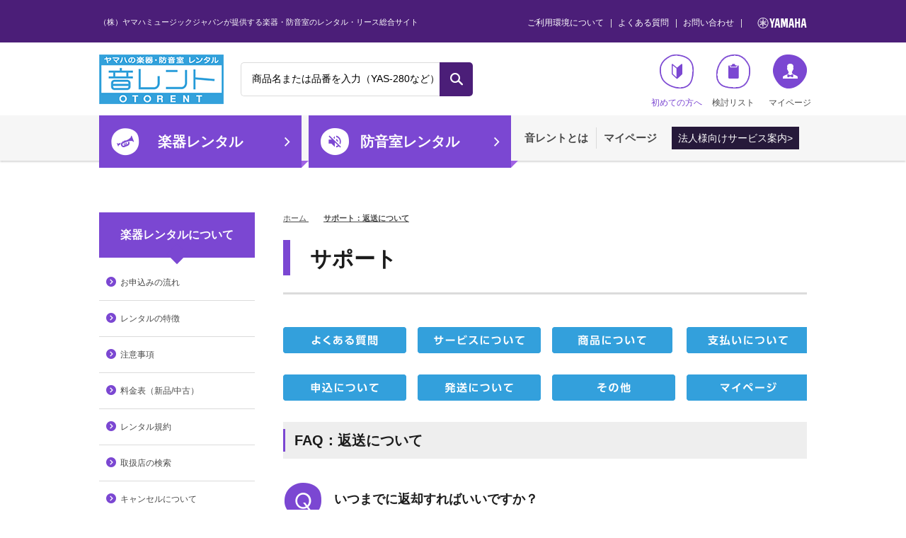

--- FILE ---
content_type: text/html; charset=shift_jis
request_url: https://rental.jp.yamaha.com/shop/info/support7.aspx
body_size: 6919
content:
<!DOCTYPE HTML PUBLIC "-//W3C//DTD HTML 4.01 Transitional//EN"
    "http://www.w3.org/TR/html4/loose.dtd">
<html lang="ja" >
<head>
<meta http-equiv="Content-Type" content="text/html; charset=Shift_JIS">
<meta http-equiv="X-UA-Compatible" content="IE=edge"/>
  <!-- Google Tag Manager -->
  <script>(function(w,d,s,l,i){w[l]=w[l]||[];w[l].push({'gtm.start':
  new Date().getTime(),event:'gtm.js'});var f=d.getElementsByTagName(s)[0],
  j=d.createElement(s),dl=l!='dataLayer'?'&l='+l:'';j.async=true;j.src=
  'https://www.googletagmanager.com/gtm.js?id='+i+dl;f.parentNode.insertBefore(j,f);
  })(window,document,'script','dataLayer','GTM-KX9BBBF');</script>
  <!-- End Google Tag Manager -->
<!-- Google Tag Manager --> 
<script>(function(w,d,s,l,i){w[l]=w[l]||[];w[l].push({'gtm.start': new Date().getTime(),event:'gtm.js'});var f=d.getElementsByTagName(s)[0], j=d.createElement(s),dl=l!='dataLayer'?'&l='+l:'';j.async=true;j.src= 'https://www.googletagmanager.com/gtm.js?id='+i+dl;f.parentNode.insertBefore(j,f); })(window,document,'script','dataLayer','GTM-5HLMR3');</script> 
<!-- End Google Tag Manager -->
<title>ヤマハ楽器レンタル・防音室レンタル「音レント」| サポート：返送について | 株式会社ヤマハミュージックジャパン</title>



<meta name="description" content="（株）ヤマハミュージックジャパンが提供する楽器・防音室のレンタルサービス「音レント」。リーズナブルな料金で手軽に楽器や防音室をレンタルでき、お支払い済みレンタル料を充当して途中購入も可能です。">
<meta name="keywords" content="ヤマハレンタル,ヤマハ楽器レンタル,ヤマハ防音室レンタル,音レント,ピアノレンタル,レンタル,楽器,防音室,分数,電子ピアノ,中古,エレクトーン,サイレント,電話ボックス,組立">
<meta http-equiv="X-UA-Compatible" content="IE=edge" >
<meta content="text/css" http-equiv="content-style-type">
<meta content="text/javascript" http-equiv="content-script-type">
<link href="/favicon.ico" rel="SHORTCUT ICON">
<link href="/iconfont/icomoon/style.css" type="text/css" rel="stylesheet">
<link href="/css/core.css" type="text/css" rel="stylesheet">
<link href="/css/skin.css" type="text/css" rel="stylesheet">
<link href="/lib/modules/Boxer-master/jquery.fs.boxer.css" type="text/css" rel="stylesheet">
<link href="/lib/malihu-custom-scrollbar-plugin/jquery.mCustomScrollbar.min.css" type="text/css" rel="stylesheet">
<link href="/css/style.css" type="text/css" rel="stylesheet">
<script src="/lib/jquery.js" type="text/javascript" language="JavaScript"></script>
<script src="/lib/jquery-ui.js" type="text/javascript" language="JavaScript"></script>
<script src="/lib/jquery.balloon.js" type="text/javascript" language="JavaScript"></script>
<script src="/lib/goods/jquery.tile.min.js" type="text/javascript" language="JavaScript"></script>
<script src="/lib/modules/Boxer-master/jquery.fs.boxer.js" type="text/javascript" language="JavaScript"></script>
<script src="/lib/malihu-custom-scrollbar-plugin/jquery.mCustomScrollbar.concat.min.js" type="text/javascript" language="JavaScript"></script>
<script src="/js/common.js" type="text/javascript" language="JavaScript"></script>
<script src="/js/search_suggest.js" type="text/javascript" language="JavaScript"></script>
<script src="/js/jquery.bxslider.min.js" type="text/javascript" language="JavaScript"></script>
<script src="/js/goods_ajax_cart.js" type="text/javascript" language="JavaScript"></script>
<script src="/js/goods_ajax_bookmark.js" type="text/javascript" language="JavaScript"></script>
<script src="/js/goods_ajax_quickview.js" type="text/javascript" language="JavaScript"></script>
<script src="/js/user.js" type="text/javascript" language="JavaScript"></script>



<script type="text/javascript" src="/js/goods_ajax_quickview.js"></script>
<link rel="stylesheet" type="text/css" href="/css/core.css">
<link rel="stylesheet" type="text/css" href="/css/skin.css">




</head>
<body >
  <!-- Google Tag Manager (noscript) -->
  <noscript><iframe src="https://www.googletagmanager.com/ns.html?id=GTM-KX9BBBF"
  height="0" width="0" style="display:none;visibility:hidden"></iframe></noscript>
  <!-- End Google Tag Manager (noscript) -->
<!-- Google Tag Manager (noscript) -->
<noscript><iframe src="https://www.googletagmanager.com/ns.html?id=GTM-5HLMR3" height="0" width="0" style="display:none;visibility:hidden"></iframe></noscript>
<!-- End Google Tag Manager (noscript) -->




<div class="wrapper_">
	
	
			<div id="header">
  <div class="header_inner_">
    <p class="site_description_">（株）ヤマハミュージックジャパンが提供する楽器・防音室のレンタル・リース総合サイト</p>
    <div class="header_nav_">
      <ul>
        <li><a href="/shop/info/use.aspx">ご利用環境について</a></li>
        <li><a href="/shop/info/support.aspx">よくある質問</a></li>
        <li><a href="/shop/contact/contact.aspx">お問い合わせ</a></li>
      </ul>
    </div>
    <p class="logo_yamaha_">
      <a href="https://jp.yamaha.com/"><img src="/img/usr/common/logo_yamaha.svg" alt="YAMAHA"></a>
    </p>
    <p class="sitelogo_">
      <a href="/shop/">
        <img src="/img/usr/common/site_logo.gif" alt="ヤマハ楽器・防音室 レンタル 音レント OTORENT">
      </a>
    </p>
    <div id="header_search_box">
      <form action="/shop/goods/search.aspx" method="get" name="frmHeadSearch">
        <input type="hidden" name="search" value="x">
        <input type="text" autocomplete="off" data-suggest-submit="on" name="keyword" class="keyword_ withSuggestSearch_" title="商品名または品番を入力（YAS-280など）	" id="keyword" tabindex="1" size="8" onfocus="if(this.value == this.title){this.value=''}" onblur="if(this.value == ''){this.value=this.title}" value="商品名または品番を入力（YAS-280など）	">
        <a onclick="if(jQuery('#keyword').val() == jQuery('#keyword').attr('title')){jQuery('#keyword').val('')}else{frmHeadSearch.submit();}" tabindex="2"><span class="icon-search"></span></a>
      </form>
    </div>
    <!--<div class="member_regist_nav_">
      <a href="/shop/customer/agree.aspx"><img src="/img/usr/header/btn_member.gif" alt="無料 音レント 新規会員登録はこちら"></a>
    </div>-->
    <div class="customer_nav_">
      <ul>
        <li class="btn_firsttime_">
          <a href="/shop/info/index.aspx">
            <span class="icon_">
              <span class="icon-firsttime"></span>
            </span>
            <span class="label_">初めての方へ</span>
          </a>
        </li>
        <li class="btn_kentoulist_">
          <a href="/shop/customer/bookmark.aspx">
            <span class="icon_">
              <span class="icon-clipboard"></span>
            </span>
            <span class="label_">検討リスト</span>
          </a>
        </li>
        <li class="btn_mypage_">
          <a href="/shop/customer/menu.aspx">
            <span class="icon_">
              <span class="icon-user"></span>
            </span>
            <span class="label_">マイページ</span>
          </a>
        </li>
      </ul>
    </div>
  </div>
  <div id="globalnav">
    <div class="inner_">
      <p class="sitelogo_">
        <a href="/shop/">
          <img src="/img/usr/common/site_logo.gif" alt="ヤマハ楽器・防音室 レンタル 音レント OTORENT">
        </a>
      </p>
      <ul class="globalnav_main_">
        <li class="gakki_">
          <a href="/shop/c/c10/">
            <span class="icon_"><span class="icon-gakki"></span></span>
            <span class="label_">楽器レンタル</span>
            <span class="icon-arw"></span>
          </a>
        </li>
        <li class="bouon_">
          <a href="/shop/c/c30/">
            <span class="icon_"><span class="icon-bouon"></span></span>
            <span class="label_">防音室レンタル</span>
            <span class="icon-arw"></span>
          </a>
        </li>
      </ul>
      <ul class="globalnav_sub_">
        <li><a href="/shop/info/index.aspx">音レントとは</a></li>
        <li><a href="/shop/customer/menu.aspx">マイページ</a></li>
        <li class="for_business_"><a href="/shop/business/index.aspx">法人様向けサービス案内></a></li>
      </ul>
    </div>
  </div>
</div>

			<div class="important_message">
  <div class="inner_">
<!--  <h2 class="important_message_title">
      <span class="icon-alert"></span>
  重要なお知らせ
    </h2> -->

<!--<p class="important_message_text">
<a href="https://rental.jp.yamaha.com/shop/t/t1109/">【重要】夏季休業期間のお知らせ</a>
</p>-->

<!--<p class="important_message_text">
<a href="https://rental.jp.yamaha.com/shop/t/t1129/">【重要】年内の商品お届け・年末年始休業のお知らせ</a>
</p>-->

<!--<p class="important_message_text">
<a href="https://rental.jp.yamaha.com/shop/t/t1128/">10/12レンタル料金改訂及びシステムメンテナンスのお知らせ</a></p>-->


  </div>
</div>

	
	<div class="container_">
    <div class="contents_ freepage_">
        <div class="mainframe_">
            <div class="navitopicpath_">
                <ul id="bread-crumb-list">
                    <li itemtype="http://data-vocabulary.org/Breadcrumb" itemscope="">
                        <a class="topicpath_home_" itemprop="url" href="/shop/">
                        <span itemprop="title">ホーム</span>
                        </a>
                    </li>
                    <li itemprop="child" itemtype="http://data-vocabulary.org/Breadcrumb" itemscope="">
 <a itemprop="url" href="/shop/info/support7.aspx"><span itemprop="title"><strong>サポート：返送について</strong></span></a>
                    </li>
                </ul>
            </div>
            <div class="mod_h1_pt2_">
                <div>
                    <h1>サポート</h1>
                </div>
            </div>
        <div class="mod_no7_col4_">
          <ul>
            <li><span><a href="/shop/info/support.aspx"><img alt="よくある質問" src="/img/usr/master_template/faq_w235_h50_01.png"></a></span></li>
            <li><span><a href="/shop/info/support2.aspx"><img alt="サービスについて" src="/img/usr/master_template/faq_w235_h50_02.png"></a></span></li>
            <li><span><a href="/shop/info/support3.aspx"><img alt="商品について" src="/img/usr/master_template/faq_w235_h50_03.png"></a></span></li>
            <li><span><a href="/shop/info/support4.aspx"><img alt="支払いについて" src="/img/usr/master_template/faq_w235_h50_04.png"></a></span></li>
          </ul>
        </div>
        <div class="mod_no7_col4_">
          <ul>
            <li><span><a href="/shop/info/support5.aspx"><img alt="申込について" src="/img/usr/master_template/faq_w235_h50_05.png"></a></span></li>
            <li><span><a href="/shop/info/support6.aspx"><img alt="発送について" src="/img/usr/master_template/faq_w235_h50_06.png"></span></li>
            <li><span><a href="/shop/info/support8.aspx"><img alt="その他" src="/img/usr/master_template/faq_w235_h50_08.png"></a></span></li>
            <li><span><a href="/shop/info/support9.aspx"><img alt="マイページ" src="/img/usr/master_template/faq_w235_h50_09.png"></a></span></li>
          </ul>
        </div>
            <div class="mod_faq_">
            <h2 class="mod_h2_pt2_"><span>FAQ：返送について</span></h2>
                <div class="qa_">
                    <div class="q_">
                        <div class="icon_">
                            <span class="icon-q"></span>
                        </div>
                        <p>いつまでに返却すればいいですか？</p>
                    </div>
                    <div class="a_">
                        <div class="icon_">
                            <span class="icon-a"></span>
                        </div>
                        <p>レンタルを終了されたい月の月末までに倉庫へ返送または、店頭でお受取り場合はそのお店までご持参ください。以上をもちましてレンタル契約は終了となります。当社から確認事項がある場合はご連絡を差し上げます。
　　　　　　　　　　　　　　　　<br>専門業者配送が伴うレンタル品（大型鍵盤、防音室）の場合は、業者手配の関係上、返却ご希望日の2週間前までに弊社または取扱店へご連絡ください。レンタル料は解体・運送日の月分まで発生いたします。<br>（但し、ピアノレンタルは4週間前までにご連絡ください）</p>
                    </div>
                </div>
               <div class="qa_">
                    <div class="q_">
                        <div class="icon_">
                            <span class="icon-q"></span>
                        </div>
                        <p>レンタル期間を延長したい</p>
                    </div>
                    <div class="a_">
                        <div class="icon_">
                            <span class="icon-a"></span>
                        </div>
                        <p>お申込みレンタル期間経過後は、最長レンタル期間まで自動延長となります。レンタル品の返却・購入をいただくまで、同一月額レンタル料で継続してご利用いただけます。<br>最長レンタル期間の設定のないプランの場合は、ご返却いただくまで月額レンタル料が発生します。</p>
                    </div>
                </div>
                <div class="qa_">
                    <div class="q_">
                        <div class="icon_">
                            <span class="icon-q"></span>
                        </div>
                        <p>最短レンタル期間を経過する前に返却したい</p>
                    </div>
                    <div class="a_">
                        <div class="icon_">
                            <span class="icon-a"></span>
                        </div>
                        <p>可能です。ただし「最短レンタル期間」までの残レンタル料を、返却月の翌月に一括請求させていただきます。</p>
                    </div>
                </div>
                <div class="qa_">
                    <div class="q_">
                        <div class="icon_">
                            <span class="icon-q"></span>
                        </div>
                        <p>返送方法を教えてください</p>
                    </div>
                    <div class="a_">
                        <div class="icon_">
                            <span class="icon-a"></span>
                        </div>
                        <p>レンタル品本体、要返却の付属品を一緒にご返却ください。弊社事務所や倉庫で直接レンタル品の授受は行っておりません。<br>
「店頭」でお受け取りの場合は、同じお店へお持ち込みください。
<br>「ご自宅直送」でお受け取りの場合は、同梱の返却用送付伝票（佐川急便着払い）をご使用いただき、弊社倉庫までお送りください。元払い（お客様負担）でご返送をいただくプランをご利用の場合、お客様のご都合のよい宅配業者でお送りください。
<br>専門業者配送品（大型鍵盤、防音室）の場合は、業者手配をいたしますので、弊社または取扱店までご連絡ください。</p>
                    </div>
                </div>
                <div class="qa_">
                    <div class="q_">
                        <div class="icon_">
                            <span class="icon-q"></span>
                        </div>
                        <p>返送用の着払い伝票を失くしました</p>
                    </div>
                    <div class="a_">
                        <div class="icon_">
                            <span class="icon-a"></span>
                        </div>
                        <p>佐川急便の営業所にある着払い伝票を使用して、弊社倉庫（第一管理）まで返送ください。<br>佐川急便以外の配送会社をご利用いただく場合は、恐れ入りますが元払い(お客様ご負担)での返送をお願いいたします。</p>
                    </div>
                </div>
                <div class="qa_">
                    <div class="q_">
                        <div class="icon_">
                            <span class="icon-q"></span>
                        </div>
                        <p>梱包箱を紛失しました</p>
                    </div>
                    <div class="a_">
                        <div class="icon_">
                            <span class="icon-a"></span>
                        </div>
                        <p>梱包材を手配いたしますので弊社までご連絡下さい。なお、手数料として3,300円（税込）をレンタル料お支払いのクレジットカードに申し受けます。</p>
                    </div>
                </div>
            </div>
         </div>                    
          <div class="leftmenuframe_">
            <div class="free_leftmenu_ gakki_">
              <h2>楽器レンタルについて</h2>
              <ul>
                <li><a href="/shop/instruments/flow.aspx">お申込みの流れ</a></li>
                <li><a href="/shop/instruments/index.aspx">レンタルの特徴</a></li>
                <li><a href="/shop/instruments/caution.aspx">注意事項</a></li>
                <li><a href="/shop/instruments/charge.aspx">料金表（新品/中古）</a></li>
                <li><a href="/shop/instruments/agreement.aspx">レンタル規約</a></li>
                <li><a href="/shop/order/search_chainstore.aspx">取扱店の検索</a></li>
                <li><a href="/shop/instruments/cancel.aspx">キャンセルについて</a></li>
                <li><a href="/shop/info/maintain.aspx">レンタル品のメンテナンス</a></li>
              </ul>
            </div>
            <div class="free_leftmenu_ bouon_">
              <h2>防音室レンタルについて</h2>
              <ul>
                <li><a href="/shop/avitecs/flow.aspx">お申込みの流れ</a></li>
                <li><a href="/shop/avitecs/index.aspx">レンタルの特徴</a></li>
                <li><a href="/shop/avitecs/caution.aspx">注意事項</a></li>
                <li><a href="/shop/avitecs/agreement.aspx">レンタル規約</a></li>
                <li><a href="/shop/order/search_chainstore.aspx">取扱店の検索</a></li>
                <li><a href="/shop/avitecs/cancel.aspx">キャンセルについて</a></li>
                <li><a href="/shop/info/maintain.aspx">レンタル品のメンテナンス</a></li>
              </ul>
            </div>
          </div>
    </div>
</div>
	<div class="btn_pagetop_">
		<a href="#header">ページ上部へ戻る</a>
	</div>
	
			<div id="footer">
  <div class="footer_contact_">
    <div class="footer_inner_">
      <div class="tel_">
        <h2>お電話でのお問い合わせ</h2>
        <p class="tel_num_wrap_"><span class="icon-freedial"></span><span class="tel_num_">0120-381-808</span></p>
        <dl class="time_">
     <p><small>受付時間：9:00～12:00/13:00～17:30（土日祝除く）</small></p> 
     <p><small>（株）ヤマハミュージックジャパン レンタル・リース課<br>
 　  TEL：050-3107-6717</small></p> 
      </div>
      <div class="mail_">
        <h2>メールでのお問い合わせ</h2>
        <div class="btn_wrap_">
          <a href="/shop/contact/contact.aspx" class="btn_ btn_light_blue_"><span class="icon-mail"></span>メールフォーム</a>
          <a href="/shop/contact/contact.aspx" class="btn_ btn_dark_blue_"><span class="icon-mail"></span>法人のお客様はこちら</a>
        </div>
        <p class="link_">
          <a href="/shop/info/support.aspx"><span class="icon-hatena"></span>よくあるご質問はこちら</a>
        </p>
      </div>
    </div>
  </div>
  <div class="footer_links_">
    <div class="footer_inner_">
      <div class="col_1_">
        <h2 class="footer_links_hed_ footer_links_hed_red_">楽器レンタル</h2>
        <div class="footer_links_block_">
          <h3 class="footer_links_hed_2_">自宅直送・店頭受取り商品</h3>
          <ul>
            <li><a href="/shop/c/c1010/">管楽器</a></li>
            <li><a href="/shop/c/c1020/">弦楽器</a></li>
            <li><a href="/shop/c/c1030/">ギター</a></li>
            <li><a href="/shop/c/c1040/">打楽器</a></li>
            <li><a href="/shop/c/c1050/">電子ピアノ・エレクトーン・シンセ</a></li>
            <li><a href="/shop/c/c1060/">その他楽器</a></li>
            <li><a href="/shop/c/c1071/">定額プラン</a></li>
            <li><a href="/shop/c/c1093/">音バトンプラン</a></li>
            <li><a href="/shop/instruments/flow.aspx">楽器レンタル申込みの流れ</a></li>
            <li><a href="/shop/instruments/caution.aspx">楽器レンタルの注意事項</a></li>
            <li><a href="/shop/instruments/index.aspx">楽器レンタルの特徴</a></li>
            <li><a href="/shop/instruments/charge.aspx">楽器レンタルの料金表（新品/中古）</a></li>
            <li><a href="/shop/order/search_chainstore.aspx">楽器レンタルの取扱店検索</a></li>
            <li><a href="/shop/instruments/cancel.aspx">楽器レンタルのキャンセルについて</a></li>
            <li><a href="/shop/instruments/agreement.aspx">楽器レンタルのご利用規約</a></li>
          </ul>
        </div>
        <div class="footer_links_block_">
          <h3 class="footer_links_hed_2_">専門業者配送商品</h3>
          <ul>
            <li><a href="/shop/c/c105030">D-DECK</a></li>
            <li><a href="/shop/c/c105040">クラビノーバ</a></li>
            <li><a href="/shop/c/c105050">アリウス</a></li>
            <li><a href="/shop/c/c105090">エレクトーン</a></li>
            <li><a href="/shop/c/c105020">電子ピアノ</a></li>
            <li><a href="/shop/c/c105010">シンセサイザー</a></li>
            <li><a href="/shop/keyboard/flow.aspx">レンタル申込みの流れ</a></li>
            <li><a href="/shop/keyboard/index.aspx">レンタルの特徴</a></li>
            <li><a href="/shop/keyboard/caution.aspx">レンタルの注意事項</a></li>
            <li><a href="/shop/order/search_chainstore.aspx?goods_class=2000">レンタルの取扱店検索</a></li>
            <li><a href="/shop/keyboard/cancel.aspx">レンタルのキャンセルについて</a></li>
            <li><a href="/shop/keyboard/agreement.aspx">レンタルのご利用規約</a></li>
          </ul>
        </div>
      </div>
      <div class="col_2_">
        <h2 class="footer_links_hed_ footer_links_hed_green_">防音室レンタル</h2>
        <div class="footer_links_block_">
          <h3 class="footer_links_hed_2_">専門業者配送商品</h3>
          <ul>
            <li><a href="/shop/c/c3042/">セフィーネNS 0.8～2.0畳</a></li>
            <li><a href="/shop/c/c3094">セフィーネNS MCプラン</a></li>
       <li><a href="/shop/c/c3093">簡易防音室 DIY.M</a></li>
            <li><a href="/shop/avitecs/flow.aspx">防音室レンタル申込みの流れ</a></li>
            <li><a href="/shop/avitecs/index.aspx">防音室レンタルの特徴</a></li>
            <li><a href="/shop/avitecs/caution.aspx">防音室レンタルの注意事項</a></li>
            <li><a href="/shop/order/search_chainstore.aspx?goods_class=3000">防音室レンタルの取扱店検索</a></li>
            <li><a href="/shop/avitecs/cancel.aspx">防音室レンタルのキャンセルについて</a></li>
            <li><a href="/shop/avitecs/agreement.aspx">防音室レンタルのご利用規約</a></li>
          </ul>
        </div>
      </div>
    </div>
  </div>
  <div class="footer_links_2_">
    <div class="footer_inner_">
      <div class="col_">
        <h2 class="footer_links_2_hed_">ご利用ガイド</h2>
        <ul>
          <li><a href="/shop/info/index.aspx">音レントとは</a></li>
          <li><a href="/shop/info/use.aspx">ご利用環境について</a></li>
          <li><a href="/shop/privacypolicy/index.aspx">個人情報変更の手続きについて</a></li>
          <li><a href="/shop/business/index.aspx">リース事業について</a></li>
        </ul>
      </div>
      <div class="col_">
        <h2 class="footer_links_2_hed_">規約・企業情報</h2>
        <ul>
          <li><a href="/shop/info/commerce.aspx">特定商取引法に基づく表示</a></li>
          <li><a href="https://www.yamaha.com/ja/privacy_policy/">個人情報保護法方針</a></li>
          <li><a href="https://jp.yamaha.com/about_yamaha/yamahamusicjapan/profile/index.html">会社概要</a></li>
        </ul>
      </div>
      <div class="col_">
        <h2 class="footer_links_2_hed_">カタログ</h2>
        <ul>
          <li><a href="/pdf/instruments/sougou_pamph.pdf">ヤマハ楽器・防音室レンタル総合パンフレット<span class="icon-pdf"></span></a></li>
          <li><a href="/pdf/avitecs/soundproof_pamph.pdf">ヤマハ防音室レンタルパンフレット<span class="icon-pdf"></span></a></li>
          <li><a href="/pdf/instruments/web_pricelist.pdf">ヤマハ楽器・防音室レンタル レンタル料（税込）一覧<span class="icon-pdf"></span></a></li>
        </ul>
      </div>
      <div class="col_ col_kaiintokuten_">
        <div class="img_">
          <a href="https://member1.jp.yamaha.com/info/" target="_blank"><img src="/img/usr/footer/kaiintokuten.jpg" class=""></a>
        </div>
        <p>ヤマハミュージックメンバーズ クレジットカード会員・プレミアム会員の方は、特典として初回登録料2,200円（税込）が免除されます。</p>
      </div>
    </div>
  </div>
  <div class="copyright_">
    <p>&copy;Yamaha Music Japan Co., Ltd. All rights reserved.</p>
  </div>
</div>
	
</div>


</body>
</html>



--- FILE ---
content_type: text/css
request_url: https://rental.jp.yamaha.com/iconfont/icomoon/style.css
body_size: 627
content:
@font-face {
  font-family: 'icomoon';
  src:  url('fonts/icomoon.eot?n2hexl');
  src:  url('fonts/icomoon.eot?n2hexl#iefix') format('embedded-opentype'),
    url('fonts/icomoon.ttf?n2hexl') format('truetype'),
    url('fonts/icomoon.woff?n2hexl') format('woff'),
    url('fonts/icomoon.svg?n2hexl#icomoon') format('svg');
  font-weight: normal;
  font-style: normal;
}

[class^="icon-"], [class*=" icon-"] {
  /* use !important to prevent issues with browser extensions that change fonts */
  font-family: 'icomoon' !important;
  speak: none;
  font-style: normal;
  font-weight: normal;
  font-variant: normal;
  text-transform: none;
  line-height: 1;

  /* Better Font Rendering =========== */
  -webkit-font-smoothing: antialiased;
  -moz-osx-font-smoothing: grayscale;
}

.icon-download:before {
  content: "\e927";
}
.icon-dairi:before {
  content: "\e921";
}
.icon-kouza:before {
  content: "\e922";
}
.icon-report:before {
  content: "\e923";
}
.icon-ringnote:before {
  content: "\e924";
}
.icon-seikyu:before {
  content: "\e925";
}
.icon-setting:before {
  content: "\e926";
}
.icon-fan:before {
  content: "\e916";
}
.icon-sensor:before {
  content: "\e917";
}
.icon-atmark:before {
  content: "\e906";
}
.icon-book:before {
  content: "\e91a";
}
.icon-coupon:before {
  content: "\e91b";
}
.icon-creditcard:before {
  content: "\e91c";
}
.icon-idcard:before {
  content: "\e91d";
}
.icon-key:before {
  content: "\e91e";
}
.icon-mailbox:before {
  content: "\e91f";
}
.icon-notice:before {
  content: "\e920";
}
.icon-bouon_2:before {
  content: "\e918";
}
.icon-gakki_2:before {
  content: "\e919";
}
.icon-out:before {
  content: "\e915";
}
.icon-alert:before {
  content: "\e914";
}
.icon-pen:before {
  content: "\e913";
}
.icon-close:before {
  content: "\e911";
}
.icon-company:before {
  content: "\e912";
}
.icon-a:before {
  content: "\e900";
}
.icon-arw:before {
  content: "\e901";
}
.icon-arw_circle:before {
  content: "\e902";
}
.icon-bouon:before {
  content: "\e903";
}
.icon-circle:before {
  content: "\e904";
}
.icon-clipboard:before {
  content: "\e905";
}
.icon-firsttime:before {
  content: "\e907";
}
.icon-freedial:before {
  content: "\e908";
}
.icon-gakki:before {
  content: "\e909";
}
.icon-hatena:before {
  content: "\e90a";
}
.icon-mail:before {
  content: "\e90b";
}
.icon-onpu:before {
  content: "\e90c";
}
.icon-pdf:before {
  content: "\e90d";
}
.icon-q:before {
  content: "\e90e";
}
.icon-search:before {
  content: "\e90f";
}
.icon-user:before {
  content: "\e910";
}


--- FILE ---
content_type: text/css
request_url: https://rental.jp.yamaha.com/css/common.css
body_size: 4512
content:
@charset "Shift_JIS";
/* --------------------------------------------------------------------
	common　共通エレメント
-------------------------------------------------------------------- */

body {
  margin: 0;
  color: #1c1c1c;
  text-align: center;
  font-family: "Yu Gothic", "メイリオ", Meiryo, "ヒラギノ角ゴ Pro W6", "Hiragino Kaku Gothic Pro", Osaka, "ＭＳ Ｐゴシック", "MS PGothic", sans-serif;
  font-weight: 500;
  font-size: 16px;
  line-height: 140%;
  background: #FFF;
  min-width: 1040px;
}
ol li {
  margin-left: 2em;
  list-style: decimal;
}
img {
  border: none;
  vertical-align: middle;
}
strong {
  font-weight: bold;
}
input {
  vertical-align: middle;
  font-family: "Yu Gothic", "メイリオ", Meiryo, "ヒラギノ角ゴ Pro W6", "Hiragino Kaku Gothic Pro", Osaka, "ＭＳ Ｐゴシック", "MS PGothic", sans-serif;
  font-weight: 500;
  font-size: 1em;
  padding: 1px
}
textarea {
  font-family: "Yu Gothic", "メイリオ", Meiryo, "ヒラギノ角ゴ Pro W6", "Hiragino Kaku Gothic Pro", Osaka, "ＭＳ Ｐゴシック", "MS PGothic", sans-serif;
  font-weight: 500;
  font-size: 1em;
  padding: 10px;
  border: 1px solid #dbdbdb;
  border-radius: 5px;
  zoom: 1;
  position: relative;
  box-sizing: border-box;
  outline: none;
}
input[type="text"], input[type="search"], input[type="password"] {
  padding: 6px;
  margin: 5px 0;
  border: 1px solid #dbdbdb;
  border-radius: 5px;
  position: relative;
  outline: none;
}
input[type="text"]:focus,
input[type="search"]:focus,
input[type="password"]:focus ,
textarea:focus {
  border: solid 1px #7B47D2;
}
select {
  -moz-appearance: none;
  -webkit-appearance: none;
  appearance: none;
  border-radius: 0;
  border: 0;
  margin: 0;
  background: none transparent;
  vertical-align: middle;
  font-size: inherit;
  color: inherit;
  border: 1px solid #dadada;
  height: 40px;
  padding: 0 50px 0 10px;
  border-radius: 5px;
  font-size: 16px;
  background: url(../img/usr/select_arw.gif) right 0 no-repeat;
  
  /* Firefox */
  text-indent: 0.01px;
  text-overflow: '';
}
/* IE10 */
select::-ms-expand {
  display: none;
}
label {
  margin: 3px 20px 0 0px;
  line-height: 17px;
  padding-bottom: 3px;
  cursor: pointer;
}
/* ラジオボタンデザイン */
/* チェックボックスデザイン */

input[type="radio"], input[type="checkbox"] {
  display: none;
}
input[type="radio"]+label, input[type="checkbox"]+label {
  box-sizing: border-box;
  -webkit-transition: background-color 0.2s linear;
  transition: background-color 0.2s linear;
  position: relative;
  display: inline-block;
  margin: 0 0 8px 0;
  padding: 10px 10px 10px 34px;
  border-radius: 8px;
  vertical-align: middle;
  cursor: pointer;
}
input[type="radio"]+label:hover, input[type="checkbox"]+label:hover {
  
}
input[type="radio"]+label:hover:after, input[type="checkbox"]+label:hover:after {
  
}
input[type="checkbox"]+label:after ,input[type="radio"]+label:after {
  position: absolute;
  top: 50%;
  left: 7px;
  display: block;
  margin-top: -10px;
  width: 20px;
  height: 20px;
  border-radius: 3px;
  background: #dbdbdb;
  content: '';
}
input[type="radio"]+label:after {
  width: 18px;
  height: 18px;
  background: #f6f6f6;
  border: 1px solid #dbdbdb;
  border-radius: 10px;
}
input[type="checkbox"]:checked+label::after {
  background: #7B47D2;
}


input[type="radio"]+label:before {
  -webkit-transition: opacity 0.2s linear;
  transition: opacity 0.2s linear;
  position: absolute;
  top: 50%;
  left: 12px;
  display: block;
  margin-top: -5px;
  width: 10px;
  height: 10px;
  border-radius: 50%;
  background-color: #7B47D2;
  content: '';
  opacity: 0;
  z-index: 1;
}
input[type=radio]:checked + label:before {
  opacity: 1;
}

input[type="checkbox"]+label:before {
  -webkit-transition: opacity 0.2s linear;
  transition: opacity 0.2s linear;
  position: absolute;
  top: 49%;
  left: 14px;
  display: block;
  margin-top: -7px;
  width: 6px;
  height: 10px;
  border-right: 1px solid #FFF;
  border-bottom: 1px solid #FFF;
  content: '';
  opacity: 0;
  -webkit-transform: rotate(45deg);
  -ms-transform: rotate(45deg);
  transform: rotate(45deg);
  z-index: 1;
}
input[type=checkbox]:checked + label:before {
  opacity: 1;
}

/* radio label内にinputが配置されている場合 */
label input[type="radio"] {
  display: inline-block;
  margin-right: 5px;
}

a:link {
  color: #494949;
  text-decoration: underline;
}
a:visited {
  color: #494949;
}
a:active {
  color: #7B47D2;
  text-decoration: underline;
}
a:hover {
  color: #7B47D2;
  text-decoration: underline;
}

/* hover */
a:hover img,
input[type="submit"],
input[type="image"],
input[type="button"] {
  cursor: pointer;
  -webkit-transition: all 0.3s;
  -moz-transition: all 0.3s;
  -ms-transition: all 0.3s;
  -o-transition: all 0.3s;
  transition: all 0.3s;
}
a:hover img,
.pointer_:hover,
input[type="submit"]:hover,
input[type="image"]:hover,
input[type="button"]:hover {
  opacity: 0.7;
}

/* --------------------------------------------------------------------
	common　汎用クラス
-------------------------------------------------------------------- */

/* 文字サイズ */

.large_ {
  font-size: 120%;
}
.xlarge_ {
  font-size: 144%;
}
.small_ {
  font-size: 80%;
}
.xsmall_ {
  font-size: 64%;
}
/**/

/* フロート */

.leftfloat_ {
  float: left;
  display: inline;
}
.rightfloat_ {
  float: right;
  display: inline;
}
img.leftfloat_ {
  margin: 0 10px 10px 0;
}
img.rightfloat_ {
  margin: 0 0 10px 10px;
}
.clear_ {
  clear: both;
}
/**/

/* 文整列 */

.lefttext_ {
  text-align: left;
}
.righttext_ {
  text-align: right;
}
.centertext_ {
  text-align: center;
}
.bold_ {
  font-weight: bold;
}
/**/

/* 特定メッセージ（インライン） */

.error_ {
  color: #CC0000;
  font-weight: bold;
}
.notice_ {
  color: #993300;
  font-weight: bold;
}
.info_ {
  font-weight: bold;
}
/**/

/* 特定メッセージ（ブロック） */

div.error_, table.error_ {
  background-color: #fff4f5;
  border: solid 1px #CC0000;
  padding: 15px;
  margin: 20px auto;
  text-align: left;
  width: 560px;
  border-radius: 5px;
}
div.notice_, table.notice_ {
  background-color: #efefef;
  border: solid 1px #996666;
  padding: 8px;
  margin: 4px auto;
  text-align: left;
  width: 580px;
}
div.info_, table.info_ {
  background-color: #efefef;
  border: solid 1px #666666;
  padding: 8px;
  margin: 4px auto;
  text-align: left;
  width: 560px;
}
ul.error_ {
  margin-left: 16px;
}
/**/

/* 共通クラス(ブロック) */

.top_comment_ {
  margin-bottom: 10px;
}
.submit_ {
  margin: 40px auto;
  text-align: center;
}
.submit_ .button_ {
  margin: 0 0 10px 0;
}
.submit_ .button_ a {
  text-decoration: underline;
}
.submit_ a ,
.submit_ input[type="submit"] ,
.submit_ input[type="button"] {
  display: inline-block;
  margin: 0 10px;
}
.submit_ input, .submit_ img {
  margin: 0px 16px;
  vertical-align: middle;
  cursor: pointer;
}
.message_ {}
p.message_ {
  margin-bottom: 10px;
}
/* 共通クラス(その他) */

.hidden_ {
  visibility: hidden;
}
.nocell_ {
  border: none!important;
  background-color: transparent!important;
}

.nocellright_ {
  border-right: none!important;
}
.hiddenEnter_ {
  width: 0;
  height: 0;
}
.disp_none_ {
  display: none;
}
.disp_block_ {
  display: block;
}
.txt_linethrough_ {
  text-decoration: line-through;
}
.valign_m_ {
  vertical-align: middle;
}
.left_column_ {
  float: left;
}
.pointer_ {
  cursor: pointer;
}
.fontsize_small_ {
  font-size: small;
}
.whitespace_nowrap_ {
  white-space: nowrap;
}
/* 価格表示 */

.special_price_ {
  color: #ff0000;
}
.price_pop_ {
  color: #ff0000;
  font-size: 10px;
}
.price_ {
  color: #cc3300;
  font-size: 14px;
  font-weight: bold;
}
/* 絞り込み項目の上下開閉*/

#block_of_filter div.Box {
  padding: 9px 19px;
  border-bottom: 1px dotted #ccc;
}
#block_of_filter div.Accordion.Box h3 span.Label {
  padding-left: 16px;
  background: url(../img/usr/bt_sub_accodion_opened.png) no-repeat 0 2px;
}
#block_of_filter div.Accordion.Box h3 span.Label:hover {
  padding-left: 16px;
  background: url(../img/usr/bt_sub_accodion_opened_hover.png) no-repeat 0 2px;
  cursor: pointer;
  color: #0fbefa;
}
#block_of_filter div.Close.Accordion.Box h3 span.Label {
  padding-left: 16px;
  background: url(../img/usr/bt_sub_accodion.png) no-repeat 0 2px;
  cursor: pointer;
}
#block_of_filter div.Close.Accordion.Box h3 span.Label:hover {
  padding-left: 16px;
  background: url(../img/usr/bt_sub_accodion_hover.png) no-repeat 0 2px;
  cursor: pointer;
}
#block_of_filter div.Box.Accordion.Close div.AccordionContents {
  display: none;
}
/* 絞り込み要素の画像*/

.filter_image_ {
  position: relative;
  display: inline-block;
}
.filter_image_ a {
  text-decoration: none;
}
.filter_image_ a img {
  padding: 0px 3px 3px 0px;
}
.filter_image_ a img.filter_element_check_ {
  text-decoration: none;
  position: absolute;
  top: 0px;
  left: 0px;
}
.coupon_bonus_ {
  color: #CC3300;
  font-weight: bold;
  white-space: nowrap;
}
/* --------------------------------------------------------------------
	common　ヘッドライン
-------------------------------------------------------------------- */

h1.optimaizedH1 {
  width: 960px;
  margin: 0 auto;
  font-size: 10px;
  display: none;
}
h2.goods_name_ {
  margin: 0 0 15px 0;
  color: #555555;
  font-size: 18px;
  font-weight: bold;
  line-height: 140%;
}
h2.category_name_ {
  margin: 29px 0 23px 0;
  padding: 0 0 25px 0;
  color: #1b1b1b;
  font-size: 31px;
  font-weight: bold;
  line-height: 140%;
  border-bottom: 3px solid #dbdbdb;
  vertical-align: middle;
}
h2.category_name_ span {
  margin-right: 28px;
  font-size: 49px;
  vertical-align: middle;
}
.gakki_ h2.category_name_ span {
  color: #7B47D2;
}
.bouon_ h2.category_name_ span {
  color: #7B47D2;
}
h2.category_name_img_ {
  /* タイトルを画像にした場合 */
  margin-bottom: 10px;
}
h2.event_name_ {
  margin: 0 0 20px 0;
  padding: 0 0 10px 0;
  color: #3fbf0d;
  font-size: 24px;
  font-weight: 500;
  line-height: 140%;
}
h2.event_name_img_ {
  /* タイトルを画像にした場合 */
  margin-bottom: 10px;
}
h2.genre_name_ {
  margin: 0 0 20px 0;
  margin: 0 auto 30px auto;
  padding-top: 7px;
  font-size: 26px;
  font-weight: bold;
  line-height: 130%;
  padding-left: 38px;
  padding-bottom: 28px;
  border-bottom: 3px solid #dbdbdb;
  position: relative;
}
h2.genre_name_:before {
  content: "";
  position: absolute;
  display: block;
  width: 10px;
  height: 50px;
  background: #7B47D2;
  top: 0;
  left: 0;
}
h2.genre_name_img_ {
  /* タイトルを画像にした場合 */
  margin-bottom: 10px;
}
h2.topic_head_ {
  margin: -20px 0 10px 0;
  padding: 0 0 10px 0;
  color: #999;
  font-size: 20px;
  font-weight: bold;
  line-height: 140%;
}
/* 汎用ヘッドライン */

.common_headline1_ {
  /* h1相当 */
  margin: 0 0 20px 0;
  margin: 0 auto 30px auto;
  padding-top: 7px;
  font-size: 30px;
  font-weight: bold;
  line-height: 130%;
  padding-left: 38px;
  padding-bottom: 28px;
  border-bottom: 3px solid #dbdbdb;
  position: relative;
}
.common_headline1_:before {
  content: "";
  position: absolute;
  display: block;
  width: 10px;
  height: 50px;
  background: #7B47D2;
  top: 0;
  left: 0;
}


.common_headline2_ {
  /* h2相当 */
  padding: 32px 0 19px 17px;
  font-size: 24px;
  font-weight: bold;
  border-bottom: 1px #dbdbdb solid;
  position: relative;
}
.common_headline2_::before {
  content: "";
  display: block;
  position: absolute;
  top: 0;
  left: 0;
  width: 56px;
  height: 14px;
  /* background: url(../img/usr/common/wave_blue.gif) 0 0 no-repeat; */
}

.common_headline2_circle_ {
	margin-top: 0;
	font-weight: bold;
	font-size: 18px;
	vertical-align: middle;
	margin-bottom: 16px;
}
.common_headline2_circle_::before {
	content: "";
	display: inline-block;
	width: 11px;
	height: 11px;
	border: 6px solid #7B47D2;
	border-radius: 12px;
	vertical-align: middle;
	margin-right: 12px;
	position: relative;
	top: -2px;
}


.design_headline2_ {
  /* h2相当 */
  padding: 12px 10px;
  margin-bottom: 10px;
  font-size: 14px;
  font-weight: bold;
  background: #efefef url(../img/usr/common/h2_bg.png) left top repeat-x;
}
.loginform_ .common_headline2_ {
  /* ログインフォームでの場合 */
  margin-bottom: 20px;
}
.loginform_ .inputimage_ {
  text-align: center;
  margin: 20px;
}
.common_headline3_ {
  /* h3相当 */
  background: #eeeeee;
  margin: 0 auto 30px auto;
  line-height: 130%;
  padding: 14px 15px 14px 20px;
  display: block;
  font-size: 20px;
  font-weight: bold;
  position: relative;
}
.common_headline3_::before {
  content: "";
  position: absolute;
  top: 20%;
  left: 0;
  width: 4px;
  height: 60%;
  background: #7B47D2;
}
.img_headline_ {
  /* 画像ヘッドラインの場合 */
  margin-bottom: 10px;
}

.hed_wave_blue_top_ {
  padding: 35px 0 24px 17px;
  font-size: 25px;
  font-weight: bold;
  border-bottom: 1px #dbdbdb solid;
  position: relative;
  margin-bottom: 24px;
}
.hed_wave_blue_top_::before {
  content: "";
  display: block;
  position: absolute;
  top: 0;
  left: 0;
  width: 56px;
  height: 14px;
  /* background: url(../img/usr/common/wave_blue.gif) 0 0 no-repeat; */
}

/* --------------------------------------------------------------------
	common　イベント
-------------------------------------------------------------------- */

/* イベントへのリンク */

.event_ {
  width: 100%;
  overflow: hidden;
}
.event_banner_ {
  margin: 0 5px 10px 5px;
  float: left;
  display: inline;
}
.event_title_img_ {
  margin: 0 0 10px 0;
}
.event_title_ {
  margin-bottom: 10px;
  padding: 8px 8px 8px 10px;
  font-size: 18px;
  font-weight: 500;
  color: #ffffff;
  border-bottom: 1px solid #e5e5e5;
  background: #3fbf0d;
  clear: both!important;
}
.event_title_ a {
  color: #ffffff;
  display: block;
}
/* --------------------------------------------------------------------
	common　ナビゲーション
-------------------------------------------------------------------- */

/* パンくず */

.navitopicpath_ {
  margin: 0 0 20px;
  font-size: 11px;
  overflow: hidden;
}
.navitopicpath_ a {
  font-size: 11px;
  margin: 0 0.5em;
  text-decoration: underline;
}
.navitopicpath_ ul li:first-child a {
  font-size: 11px;
  margin: 0 0.5em 0 0;
}
.navitopicpath_ span.current_ {
  margin: 0 0.5em;
  font-size: 11px;
  font-weight: bold;
}
.navitopicpath_ div.block {
  float: left;
}
.navitopicpath_ div {
  float: right;
}
#bread-crumb-list {
  width: 100%;
  float: left;
}
#bread-crumb-list li {
  display: inline;
}
.navitopicpath_ strong {
  margin-left: 10px;
}
/* ページジャンプ */

.navipage_ {
  text-align: right;
  padding: 5px 0;
}
.navipage_.top_ {
  /* ページジャンプ上部 */
  margin-bottom: 10px;
}
.navipage_.bottom_ {
  /* ページジャンプ下部 */
  margin-bottom: 10px;
}
.navipage_ .navipage_sum_ {}
.navipage_ .navipage_first_ a {
  padding-left: 18px;
  background: url(../img/sys/navifirst.gif) left center no-repeat;
}
.navipage_ .navipage_prev_ a {
  padding-left: 12px;
  background: url(../img/sys/naviprev.gif) left center no-repeat;
}
.navipage_ .navipage_next_ a {
  padding-right: 16px;
  background: url(../img/sys/navinext.gif) right center no-repeat;
}
.navipage_ .navipage_last_ a {
  padding-right: 22px;
  background: url(../img/sys/navilast.gif) right center no-repeat;
}
.navipage_now_ {
  margin: 0 3px;
  padding: 6px 11px;
  color: #7B47D2;
  font-weight: bold;
  text-decoration: none;
  background: #fff;
  border: 1px solid #7B47D2;
  border-radius: 3px;
}
.navipage_ .navipage_reverse_ {
  margin-right: 5px;
}
.navipage_ .navipage_forward_ {
  margin-left: 5px;
}
.navipage_ a {
  margin: 0 3px;
  padding: 6px 11px;
  background-color: #FFF;
  border: 1px solid #d0d0d0;
  border-radius: 3px;
  text-decoration: none;
}
.navipage_ a:hover {
  text-decoration: none;
  background-color: #E5F0F8;
  border: 1px solid #7FB3DA;
}
/* 並び替え */

.navisort_ {
  margin-bottom: 34px;
  padding-bottom: 5px;
  font-size: 10px;
  width: 100%;
  overflow: hidden;
}
.navisort_ dt {
  display: inline-block;
  font-weight: bold;
  font-size: 16px;
  padding-left: 16px;
  line-height: 40px;
}
.navisort_ dd {
  display: inline-block;
  margin-left: 20px;
}
.navisort_now_ {
  color: #CC0000;
  text-decoration: none;
  margin: 2px 5px;
  white-space: nowrap;
}
.navisort_ a {
  margin: 2px 5px;
  white-space: nowrap;
}
/* 表示切替 */

.navistyle_ {
  margin-bottom: 5px;
  padding-bottom: 5px;
  font-size: 10px;
  width: 100%;
  overflow: hidden;
}
.navistyle_ dt {
  display: inline-block;
  font-weight: bold;
  font-size: 16px;
  padding-left: 16px;
  line-height: 40px;
}
.navistyle_ dd {
  display: inline-block;
  margin-left: 20px;
  font-size: 12px;
}
.navistyle_now_ {
  color: #CC0000;
  text-decoration: none;
  margin: 2px 5px;
  white-space: nowrap;
}
.navistyle_ a {
  margin: 2px 5px;
  white-space: nowrap;
}
/* --------------------------------------------------------------------
	common　フォーム
-------------------------------------------------------------------- */

.formlist_ {
 /* margin: 0 auto;*/
  border: 1px dotted #CCC;
  border-collapse: collapse;
}
.formlist_ th {
  padding: 10px;
  font-weight: bold;
  white-space: nowrap;
  background-color: #FCFCFC;
  border: 1px dotted #CCC;
}
.formlist_ td {
  padding: 10px;
  font-weight: 500;
  background-color: #FFF;
  border-bottom: 1px dotted #CCC;
}
.formlist_ .line0_ {
  background-color: #F8F8F8;
}
.formlist_ .line1_ {
  background-color: #FCFCFC;
}
.formdetail_ {
  border-collapse: collapse;
 /* margin: 0 auto;*/
}
.formdetail_ th {
  padding: 8px;
  text-align: left;
  font-weight: bold;
  vertical-align: top;
  background-color: #F8F8F8;
  border-top: 1px dotted #CCC;
  border-bottom: 1px dotted #CCC;
}
.formdetail_ td {
  padding: 8px;
  font-weight: 500;
  vertical-align: top;
  background-color: #FFF;
  border-top: 1px dotted #CCC;
  border-bottom: 1px dotted #CCC;
}
.formdetailcard_ {
  margin: 0 auto;
  margin-left: 0px;
  float: none;
  border-collapse: collapse;
}
.formdetailcard_ th {
  border-top: 1px dotted #CCC;
  border-bottom: 1px dotted #CCC;
  font-weight: bold;
  line-height: 15px;
  padding: 8px;
  background-color: #F8F8F8;
  white-space: nowrap;
  text-align: left;
}
.formdetailcard_ td {
  border-top: 1px dotted #CCC;
  border-bottom: 1px dotted #CCC;
  font-weight: 500;
  line-height: 15px;
  padding: 8px;
  background-color: #FFF;
}
.formsublist_ {
  border-collapse: collapse;
}
.formsublist_ th {
  border: 1px dotted #CCC;
  background-color: #FFF;
  font-weight: bold;
  white-space: nowrap;
}
.formsublist_ td {
  border: 1px dotted #CCC;
  background-color: #FFF;
  font-weight: 500;
}
.must_ {
  margin-left: 10px;
  float: right;
  display: inline;
}
.common_headline3_ .must_ {
  float: none;
  margin-left: 20px;
}

.classrequired {
  background-color: #ffeeee;
}
.classerror {
  background-color: #ffeeee;
}
/* --------------------------------------------------------------------
	common　Trace
-------------------------------------------------------------------- */

/* for Trace */

.tracecontent {
  text-align: left;
  background-color: #FFCCFF;
}
#__asptrace {
  text-align: left;
  background-color: #FFF;
}
span.tracecontent tr.subhead {
  background-color: #CCC;
}
span.tracecontent tr.alt {
  background-color: #eeeeee
}
/* --------------------------------------------------------------------
	common　link
-------------------------------------------------------------------- */

.link_arw_ {
  speak: none;
  font-style: normal;
  font-weight: 500;
  font-variant: normal;
  text-transform: none;
  line-height: 1;
  -webkit-font-smoothing: antialiased;
  -moz-osx-font-smoothing: grayscale;
  margin-right: 4px;
  vertical-align: middle;
}
.link_arw_::before {
  font-family: 'icomoon' !important;
  content: "\e902";
  color: #7B47D2;
  font-size: 14px;
  display: inline-block;
  /*vertical-align: -2px;*/
  margin-right: 6px;
}

/* --------------------------------------------------------------------
	
-------------------------------------------------------------------- */
.full_ {
	width: 100%;
}
.width15per_ {
	width: 15%;
}
.width25per_ {
	width: 25%;
}
.width50per_ {
	width: 50%;
}
.width80per_ {
	width: 80%;
}
.spacer_ {
	margin-bottom: 10px;
}

/* ボタン */

.button_ {
  color: #fff;
}
.large_button_ {
  font-size: 16px;
  width: 100%;
  padding: 15px 10px;
  margin-bottom: 20px;
}
.small_button_ {
  font-size: 14px;
  text-align: center !important;
  padding: 8px 5px;
  border-radius: 5px;
  -moz-border-radius: 5px;
  -webkit-border-radius: 5px;
  width: 58px;
  height: 40px;
}
.middle_button_ {
  font-size: 16px;
  width: 300px;
  height: 53px;
  padding: 15px 10px;
  margin-bottom: 20px;
}

.main_action_button_ {
  position: relative;
  -webkit-border-radius: 5px;
  -moz-border-radius: 5px;
  border-radius: 5px;
  text-align: center;
  display: inline-block;
  max-width: 100%;
  box-sizing: border-box;
  margin: 0 auto 10px;
  border-style: solid;
  border-width: 1px;
  border-color: rgb(219, 219, 219);
  border-radius: 4px;
  background-color: rgb(255, 255, 255);
  box-shadow: 0px 3px 0px 0px rgba(0, 0, 0, 0.2);
  -webkit-transition: all 0.3s ease;
  -moz-transition: all 0.3s ease;
  -ms-transition: all 0.3s ease;
  -o-transition: all 0.3s ease;
  transition: all 0.3s ease;
  cursor: pointer;
  line-height: 1;
  vertical-align: middle;
  text-decoration: none !important;
  font-weight: bold;
  -webkit-appearance: none;
  background: #4B1E78;
  border-color: #4B1E78;
  color: #fff !important;
  font-weight: bold;
}
.sub_action_button_ {
  position: relative;
  -webkit-border-radius: 5px;
  -moz-border-radius: 5px;
  border-radius: 5px;
  text-align: center;
  display: inline-block;
  max-width: 100%;
  box-sizing: border-box;
  margin: 0 auto 10px;
  border-style: solid;
  border-width: 1px;
  border-color: rgb(219, 219, 219);
  border-radius: 4px;
  background-color: rgb(255, 255, 255);
  box-shadow: 0px 3px 0px 0px rgba(0, 0, 0, 0.2);
  -webkit-transition: all 0.3s ease;
  -moz-transition: all 0.3s ease;
  -ms-transition: all 0.3s ease;
  -o-transition: all 0.3s ease;
  transition: all 0.3s ease;
  cursor: pointer;
  line-height: 1;
  vertical-align: middle;
  text-decoration: none !important;
  font-weight: bold;
  -webkit-appearance: none;
  background: #7B47D2;
  border-color: #7B47D2;
  color: #fff !important;
  font-weight: bold;
}

--- FILE ---
content_type: text/css
request_url: https://rental.jp.yamaha.com/css/sidebox.css
body_size: 2277
content:
@charset "Shift_JIS";
/* --------------------------------------------------------------------
	サイドボックス
-------------------------------------------------------------------- */

div.sidebox_ {
  margin: 0 0 20px 0;
}
div.sidebox_ a {
  text-decoration: none;
}
div.sidebox_ h2, h2.event_title_rightmenu_ {
  background: #f6f6f6;
  text-align: center;
  font-size: 16px;
  font-weight: bold;
  padding: 20px;
  border-top: 2px solid #33a1dc;
  color: #33a1dc;
  margin-bottom: 10px;
  position: relative;
}
div.sidebox_ h2::after, h2.event_title_rightmenu_::after {
  content: "";
  display: block;
  width: 20px;
  height: 20px;
  background: #f6f6f6;
  position: absolute;
  bottom: -5px;
  left: 50%;
  margin-left: -10px;
  -moz-transform: rotate(-45deg);
  -webkit-transform: rotate(-45deg);
  -o-transform: rotate(-45deg);
  -ms-transform: rotate(-45deg);
}
div.sidebox_ h2 a, h2.event_title_rightmenu_ a {}
div.sidebox_.gakki_ h2 {
  color: #7B47D2;
  border-top: 2px solid #7B47D2;
}
div.sidebox_.bouon_ h2 {
  color: #7B47D2;
  border-top: 2px solid #7B47D2;
}
/* --------------------------------------------------------------------
	サイドボックス　カテゴリツリー
-------------------------------------------------------------------- */

#sidebox_category {}
.category_tree_ {
  padding: 0;
  background: #fff;
}
.category_tree_ li {
  margin: 0;
  padding: 0;
}
.category_tree_ li a, .category_tree_ li span.nolink_ {
  padding: 5px 10px 5px 10px;
  display: block;
  background-color: transparent;
}
.category_tree_ li a:hover {
  color: #7B47D2;
}
.gakki_ .category_tree_ li a:hover {
  color: #7B47D2;
}
.bouon_ .category_tree_ li a:hover {
  color: #7B47D2;
}
.category_tree_>li {
  margin-top: -1px;
}
.category_tree_ li.category_tree1_ a, .category_tree_ li.category_tree1_ span.nolink_, .category_tree_ li.category_tree1_open_ a {
  border-bottom: 1px solid #dbdbdb;
  border-top: 1px solid #dbdbdb;
  padding: 17px 10px 17px 30px;
  display: block;
  position: relative;
  display: block;
}
.category_tree_>li:first-child a {
  border-top: none;
}
.category_tree_ li.category_tree1_ a:hover {
  background: #f6f6f6;
}
.category_tree_ li.category_tree1_ a::before, .category_tree_ li.category_tree1_open_ a::before {
  position: absolute;
  top: 17px;
  left: 10px;
  speak: none;
  font-style: normal;
  font-weight: 500;
  font-variant: normal;
  text-transform: none;
  line-height: 1;
  -webkit-font-smoothing: antialiased;
  -moz-osx-font-smoothing: grayscale;
  margin-right: 4px;
  vertical-align: middle;
  font-family: 'icomoon' !important;
  content: "\e902";
  color: #7B47D2;
  font-size: 14px;
  display: inline-block;
  vertical-align: -2px;
  margin-right: 6px;
}
.gakki_ .category_tree_ li.category_tree1_ a::before, .gakki_ .category_tree_ li.category_tree1_open_ a::before {
  color: #7B47D2;
}
.bouon_ .category_tree_ li.category_tree1_ a::before, .bouon_ .category_tree_ li.category_tree1_open_ a::before {
  color: #7B47D2;
}
.category_tree_ li.category_tree2_ a, .category_tree_ li.category_tree2_ span.nolink_, .category_tree_ li.category_tree2_open_ a {
  padding: 5px 10px 5px 20px;
}
.category_tree_ li.category_tree3_ a, .category_tree_ li.category_tree3_ span.nolink_, .category_tree_ li.category_tree3_open_ a {
  padding: 5px 10px 5px 40px;
}
.category_tree_ li.category_tree4_ a, .category_tree_ li.category_tree4_ span.nolink_, .category_tree_ li.category_tree4_open_ a {
  padding: 5px 10px 5px 60px;
}
.category_tree_ li.category_tree2_ a::before,
.category_tree_ li.category_tree2_ span.nolink_::before,
.category_tree_ li.category_tree2_open_ a::before,
.category_tree_ li.category_tree3_ a::before,
.category_tree_ li.category_tree3_ span.nolink_::before,
.category_tree_ li.category_tree3_open_ a::before,
.category_tree_ li.category_tree4_ a::before,
.category_tree_ li.category_tree4_ span.nolink_::before,
.category_tree_ li.category_tree4_open_ a::before {
  content: "";
  width: 10px;
  height: 1px;
  display: inline-block;
  background: #7B47D2;
  position: relative;
  top: -3px;
  margin-right: 5px;
}
.gakki_ .category_tree_ li.category_tree2_ a::before,
.gakki_ .category_tree_ li.category_tree2_ span.nolink_::before,
.gakki_ .category_tree_ li.category_tree2_open_ a::before,
.gakki_ .category_tree_ li.category_tree3_ a::before,
.gakki_ .category_tree_ li.category_tree3_ span.nolink_::before,
.gakki_ .category_tree_ li.category_tree3_open_ a::before,
.gakki_ .category_tree_ li.category_tree4_ a::before,
.gakki_ .category_tree_ li.category_tree4_ span.nolink_::before,
.gakki_ .category_tree_ li.category_tree4_open_ a::before {
  background: #7B47D2;
}
.bouon_ .category_tree_ li.category_tree2_ a::before,
.bouon_ .category_tree_ li.category_tree2_ span.nolink_::before,
.bouon_ .category_tree_ li.category_tree2_open_ a::before,
.bouon_ .category_tree_ li.category_tree3_ a::before,
.bouon_ .category_tree_ li.category_tree3_ span.nolink_::before,
.bouon_ .category_tree_ li.category_tree3_open_ a::before,
.bouon_ .category_tree_ li.category_tree4_ a::before,
.bouon_ .category_tree_ li.category_tree4_ span.nolink_::before,
.bouon_ .category_tree_ li.category_tree4_open_ a::before {
  background: #7B47D2;
}
/* 現在のカテゴリ */

.category_tree_ li.category_tree1_open_ a, .category_tree_ li.category_tree2_open_ a, .category_tree_ li.category_tree3_open_ a, .category_tree_ li.category_tree4_open_ a {
  background: #feeef1;
  font-weight: bold;
}
.gakki_ .category_tree_ li.category_tree1_open_ a,
.gakki_ .category_tree_ li.category_tree2_open_ a,
.gakki_ .category_tree_ li.category_tree3_open_ a,
.gakki_ .category_tree_ li.category_tree4_open_ a {
  background: #F4DAFA;
  font-weight: bold;
}
.bouon_ .category_tree_ li.category_tree1_open_ a,
.bouon_ .category_tree_ li.category_tree2_open_ a,
.bouon_ .category_tree_ li.category_tree3_open_ a,
.bouon_ .category_tree_ li.category_tree4_open_ a {
  background: #F4DAFA;
  font-weight: bold;
}
.category_tree_ li.category_tree1_.haveimg_ img, .category_tree_ li.category_tree1_open_.haveimg_ img {
  width: 35px;
}
.category_tree_ li.category_tree1_.haveimg_ span.img_, .category_tree_ li.category_tree1_open_.haveimg_ span.img_ {
  padding: 0 5px 0 0;
}
/* リンクがない場合 */

.category_tree_ li.category_tree1_ span.nolink_, .category_tree_ li.category_tree2_ span.nolink_, .category_tree_ li.category_tree3_ span.nolink_, .category_tree_ li.category_tree4_ span.nolink_ {
  color: #999;
}
/**/

/* --------------------------------------------------------------------
	サイドボックス　ジャンルツリー
-------------------------------------------------------------------- */

#sidebox_genre {}
.genre_tree_ {
  padding: 0;
  background: #fff;
}
.genre_tree_ li {
  margin: 0;
  padding: 0;
}
.genre_tree_ li a, .genre_tree_ li span.nolink_ {
  padding: 5px 10px 5px 10px;
  display: block;
  background-color: transparent;
}
.genre_tree_ li a:hover {
  color: #7B47D2;
}
.gakki_ .genre_tree_ li a:hover {
  color: #7B47D2;
}
.bouon_ .genre_tree_ li a:hover {
  color: #7B47D2;
}
.genre_tree_>li {
  margin-top: -1px;
}
.genre_tree_ li.genre_tree1_ a, .genre_tree_ li.genre_tree1_ span.nolink_, .genre_tree_ li.genre_tree1_open_ a {
  border-bottom: 1px solid #dbdbdb;
  border-top: 1px solid #dbdbdb;
  padding: 17px 10px 17px 30px;
  display: block;
  position: relative;
  display: block;
}
.genre_tree_>li:first-child a {
  border-top: none;
}
.genre_tree_ li.genre_tree1_ a:hover {
  background: #f6f6f6;
}
.genre_tree_ li.genre_tree1_ a::before,
.genre_tree_ li.genre_tree1_open_ a::before {
  position: absolute;
  top: 17px;
  left: 10px;
  speak: none;
  font-style: normal;
  font-weight: 500;
  font-variant: normal;
  text-transform: none;
  line-height: 1;
  -webkit-font-smoothing: antialiased;
  -moz-osx-font-smoothing: grayscale;
  margin-right: 4px;
  vertical-align: middle;
  font-family: 'icomoon' !important;
  content: "\e902";
  color: #7B47D2;
  font-size: 14px;
  display: inline-block;
  vertical-align: -2px;
  margin-right: 6px;
}
.gakki_ .genre_tree_ li.genre_tree1_ a::before,
.gakki_ .genre_tree_ li.genre_tree1_open_ a::before {
  color: #7B47D2;
}
.bouon_ .genre_tree_ li.genre_tree1_ a::before,
.bouon_ .genre_tree_ li.genre_tree1_open_ a::before {
  color: #7B47D2;
}
.genre_tree_ li.genre_tree2_ a, .genre_tree_ li.genre_tree2_ span.nolink_, .genre_tree_ li.genre_tree2_open_ a {
  padding: 5px 10px 5px 20px;
}
.genre_tree_ li.genre_tree3_ a, .genre_tree_ li.genre_tree3_ span.nolink_, .genre_tree_ li.genre_tree3_open_ a {
  padding: 5px 10px 5px 40px;
}
.genre_tree_ li.genre_tree4_ a, .genre_tree_ li.genre_tree4_ span.nolink_, .genre_tree_ li.genre_tree4_open_ a {
  padding: 5px 10px 5px 60px;
}
.genre_tree_ li.genre_tree2_ a::before,
.genre_tree_ li.genre_tree2_ span.nolink_::before,
.genre_tree_ li.genre_tree2_open_ a::before,
.genre_tree_ li.genre_tree3_ a::before,
.genre_tree_ li.genre_tree3_ span.nolink_::before,
.genre_tree_ li.genre_tree3_open_ a::before,
.genre_tree_ li.genre_tree4_ a::before,
.genre_tree_ li.genre_tree4_ span.nolink_::before,
.genre_tree_ li.genre_tree4_open_ a::before {
  content: "";
  width: 10px;
  height: 1px;
  display: inline-block;
  background: #7B47D2;
  position: relative;
  top: -3px;
  margin-right: 5px;
}
.gakki_ .genre_tree_ li.genre_tree2_ a::before,
.gakki_ .genre_tree_ li.genre_tree2_ span.nolink_::before,
.gakki_ .genre_tree_ li.genre_tree2_open_ a::before,
.gakki_ .genre_tree_ li.genre_tree3_ a::before,
.gakki_ .genre_tree_ li.genre_tree3_ span.nolink_::before,
.gakki_ .genre_tree_ li.genre_tree3_open_ a::before,
.gakki_ .genre_tree_ li.genre_tree4_ a::before,
.gakki_ .genre_tree_ li.genre_tree4_ span.nolink_::before,
.gakki_ .genre_tree_ li.genre_tree4_open_ a::before {
  background: #7B47D2;
}
.bouon_ .genre_tree_ li.genre_tree2_ a::before,
.bouon_ .genre_tree_ li.genre_tree2_ span.nolink_::before,
.bouon_ .genre_tree_ li.genre_tree2_open_ a::before,
.bouon_ .genre_tree_ li.genre_tree3_ a::before,
.bouon_ .genre_tree_ li.genre_tree3_ span.nolink_::before,
.bouon_ .genre_tree_ li.genre_tree3_open_ a::before,
.bouon_ .genre_tree_ li.genre_tree4_ a::before,
.bouon_ .genre_tree_ li.genre_tree4_ span.nolink_::before,
.bouon_ .genre_tree_ li.genre_tree4_open_ a::before {
  background: #7B47D2;
}
/* 現在のジャンル */

.genre_tree_ li.genre_tree1_open_ a,
.genre_tree_ li.genre_tree2_open_ a,
.genre_tree_ li.genre_tree3_open_ a,
.genre_tree_ li.genre_tree4_open_ a {
  background: #feeef1;
  font-weight: bold;
}
.gakki_ .genre_tree_ li.genre_tree1_open_ a,
.gakki_ .genre_tree_ li.genre_tree2_open_ a,
.gakki_ .genre_tree_ li.genre_tree3_open_ a,
.gakki_ .genre_tree_ li.genre_tree4_open_ a {
  background: #feeef1;
}
.bouon_ .genre_tree_ li.genre_tree1_open_ a,
.bouon_ .genre_tree_ li.genre_tree2_open_ a,
.bouon_ .genre_tree_ li.genre_tree3_open_ a,
.bouon_ .genre_tree_ li.genre_tree4_open_ a {
  background: #F4DAFA;
}
.genre_tree_ li.genre_tree1_.haveimg_ img, .genre_tree_ li.genre_tree1_open_.haveimg_ img {
  width: 35px;
}
.genre_tree_ li.genre_tree1_.haveimg_ span.img_, .genre_tree_ li.genre_tree1_open_.haveimg_ span.img_ {
  padding: 0 5px 0 0;
}
/* リンクがない場合 */

.genre_tree_ li.genre_tree1_ span.nolink_, .genre_tree_ li.genre_tree2_ span.nolink_, .genre_tree_ li.genre_tree3_ span.nolink_, .genre_tree_ li.genre_tree4_ span.nolink_ {
  color: #999;
}
/**/

/* --------------------------------------------------------------------
	サイドボックス　検索ボックス
--------------------------------------------------------------------- */

#sidebox_search {
  padding-bottom: 1px;
  background: #efefef;
}
#sidebox_search form {
  padding: 0 10px;
}
#sidebox_search input {
  vertical-align: middle;
}
#sidebox_search .keyword_ {
  width: 86px;
}
#sidebox_search .to_searchdetail {
  padding: 5px 15px 5px 20px;
  background: url(../img/usr/topiclist.png) 10px 8px no-repeat;
}
/* --------------------------------------------------------------------
	サイドボックス　バナー
-------------------------------------------------------------------- */

div.leftmenuframe_ ul.banner_ li {
  margin: 0 0 10px 0;
}
/* --------------------------------------------------------------------
	サイドボックス　ウェルカムメッセージ
-------------------------------------------------------------------- */

#welcomeMessage {
  height: 65px;
  width: 130px;
  padding: 0 15px 25px 15px;
  font-size: 12px;
  color: #ffffff;
  vertical-align: middle;
  text-align: center;
  layout-grid-line: 65px;
  display: table-cell;
  background: url(../img/usr/common/welcome.png) left top no-repeat;
}
#welcomeMessage a {
  color: #ffffff;
  font-size: 10px;
  text-decoration: underline;
}
/* --------------------------------------------------------------------
	サイドボックス　カート
-------------------------------------------------------------------- */

#sidebox_cart {
  padding-bottom: 1px;
  background: #efefef;
}
#sidebox_cart #jscart_replace_ {
  margin: 0 5px 4px 5px;
  padding: 10px;
  background: #fff;
}
.cart_title_ {
  display: none;
}
.cart_frame_ {}
dl.cart_goods_ {
  margin-bottom: 5px;
  padding-bottom: 5px;
  border-bottom: 1px dotted #CCC;
}
dl.cart_goods_ dt {
  text-align: left;
}
dl.cart_goods_ dt div.name1_ {
  float: left;
  width: 118px;
}
dl.cart_goods_ dt div.delete_ {
  padding-left: 2px;
  float: left;
}
dl.cart_goods_ dt div.delete_ img {
  cursor: pointer;
}
dl.cart_goods_ dt div.delete_b_ {
  clear: left;
}
dl.cart_goods_ dd {
  text-align: right;
}
dl.cart_total_ {
  margin-bottom: 5px;
  width: 100%;
  overflow: hidden;
}
dl.cart_total_ dt {
  float: left;
  display: inline;
  font-weight: bold;
  letter-spacing: 1em;
}
dl.cart_total_ dd {
  float: right;
  display: inline;
  text-align: right;
}
.cart_postage_ {
  margin-bottom: 10px;
  padding-bottom: 5px;
  font-size: 10px;
  border-bottom: 1px dotted #CCC;
}
.cart_to_order_ {
  text-align: center;
}
.cart_null_ {}
.cart_errormessages_ {
  display: none;
  font-size: 10px;
}
.cart_erroralert_ {
  font-size: 10px;
  color: #993300;
}
/* --------------------------------------------------------------------
	サイドボックス　履歴
-------------------------------------------------------------------- */

#sidebox_itemhistory {
  padding-bottom: 1px;
  background: #efefef;
}
#sidebox_itemhistory #itemHistoryDetail {
  margin: 0 5px;
  background: #fff;
}
#messNothing, #messRedraw {
  padding: 5px 10px;
  margin: 0 5px;
  background: #ffffff;
  display: block;
}
.item_history_link_ {
  padding: 5px 5px 5px 20px;
  margin: 0 5px 5px 5px;
  background: #ffffff url(../img/usr/common/topic_arrow.png) 10px 9px no-repeat;
  display: block;
}
/* --------------------------------------------------------------------
	サイドボックス　フリーメニュー
-------------------------------------------------------------------- */

.free_leftmenu_ {
  margin-bottom: 30px;
}
.free_leftmenu_ h2 {
  background: #7B47D2;
  text-align: center;
  font-size: 16px;
  font-weight: bold;
  padding: 21px 0;
  color: #FFF;
  margin-bottom: 10px;
  position: relative;
}
.gakki_.free_leftmenu_ h2 {
  background: #7B47D2;
}
.bouon_.free_leftmenu_ h2 {
  background: #7B47D2;
}
.free_leftmenu_ h2::after {
  content: "";
  display: block;
  width: 20px;
  height: 20px;
  background: #7B47D2;
  position: absolute;
  bottom: -5px;
  left: 50%;
  margin-left: -10px;
  -moz-transform: rotate(-45deg);
  -webkit-transform: rotate(-45deg);
  -o-transform: rotate(-45deg);
  -ms-transform: rotate(-45deg);
}
.gakki_.free_leftmenu_ h2::after {
  background: #7B47D2;
}
.bouon_.free_leftmenu_ h2::after {
  background: #7B47D2;
}
.free_leftmenu_ ul {}
.free_leftmenu_ li {}
.free_leftmenu_ li a {
  border-bottom: 1px solid #dbdbdb;
  padding: 17px 10px 17px 30px;
  display: block;
}
.free_leftmenu_ li a {
  position: relative;
  display: block;
}
.free_leftmenu_ li a:hover {
  background: #f6f6f6;
  color: #7B47D2;
}
.gakki_.free_leftmenu_ li a:hover {
  color: #7B47D2;
}
.bouon_.free_leftmenu_ li a:hover {
  color: #A062E4;
}
.free_leftmenu_ li a::before {
  position: absolute;
  top: 17px;
  left: 10px;
  speak: none;
  font-style: normal;
  font-weight: 500;
  font-variant: normal;
  text-transform: none;
  line-height: 1;
  -webkit-font-smoothing: antialiased;
  -moz-osx-font-smoothing: grayscale;
  margin-right: 4px;
  vertical-align: middle;
  font-family: 'icomoon' !important;
  content: "\e902";
  color: #7B47D2;
  font-size: 14px;
  display: inline-block;
  vertical-align: -2px;
  margin-right: 6px;
}
.gakki_.free_leftmenu_ li a::before {
  color: #7B47D2;
}
.bouon_.free_leftmenu_ li a::before {
  color: #7B47D2;
}

--- FILE ---
content_type: text/css
request_url: https://rental.jp.yamaha.com/css/category.css
body_size: 1447
content:
@charset "Shift_JIS";
/* --------------------------------------------------------------------
	カテゴリ一覧　ピックアップ
--------------------------------------------------------------------- */

div.CategoryStyleP_ {
  width: 100%;
  overflow: hidden;
  margin-bottom: 40px;
}
div.CategoryStyleP_Line_ {
  width: 105%;
  overflow: hidden;
}
div.CategoryStyleP_Item_ {
  width: 226px;
  margin: 0 31px 0 0;
  padding: 0 0 30px 0;
  float: left;
}
div.CategoryStyleP_Item_ a {
  display: block;
  text-decoration: none;
}
.CategoryStyleP_Item_ ul {
  margin-bottom: 10px;
  margin-right: -10px;
}
.CategoryStyleP_Item_ .img_ {
  text-align: center;
  border: 3px solid #FFF;
}
.CategoryStyleP_Item_.haveimg_ .img_ img{
  width: 220px;
}
.CategoryStyleP_Item_ .name_ {
  text-align: center;
  font-size: 17px;
  font-weight: bold;
  margin: 24px 0;
  color: #464646;
  line-height: 1.4;
  text-decoration: none;
}
.CategoryStyleP_Item_ .name_ .category_name_ {
}
.CategoryStyleP_Item_ ul li {
}
.CategoryStyleP_Item_ ul li {
  margin-bottom: 4px;
}
.CategoryStyleP_Item_ ul li a {
  padding-left: 20px;
  position: relative;
  display: block;
  line-height: 1.6;
  font-size: 14px;
}
.CategoryStyleP_Item_ ul li a::before {
  content: "";
  display: block;
  width: 9px;
  height: 1px;
  background: #7B47D2;
  position: absolute;
  top: 9px;
  left: 0;
}
.CategoryStyleP_Item_ .nado_ {
  font-size: 16px;
  padding-bottom: 20px;
}
.CategoryStyleP_Item_ .btn_ {
}
.CategoryStyleP_Item_ .btn_ .btn_s_ {
  width: 100%;
  padding: 14px 0;
  font-size: 17px;
  font-weight: bold;
}
.CategoryStyleP_Item_ .btn_ .btn_s_:hover {
  color: #fff;
}
/* gakki_ */
.gakki_ .CategoryStyleP_Item_ > a:hover {
  color: #7B47D2;
  text-decoration: none;
}
.gakki_ .CategoryStyleP_Item_ a:hover .img_ {
  border: 3px solid #7B47D2;
}
.gakki_ .CategoryStyleP_Item_ > a:hover .name_ {
  color: #7B47D2;
}
.gakki_ .CategoryStyleP_Item_ ul li a:hover {
  color: #7B47D2;
}
.gakki_ .CategoryStyleP_Item_ ul li a::before {
  background: #7B47D2;
}

/* bouon_ */
.bouon_ .CategoryStyleP_Item_ {
  position: relative;
}
.bouon_ .CategoryStyleP_Item_ > a:hover {
  color: #7B47D2;
  text-decoration: none;
}
.bouon_ .CategoryStyleP_Item_ a:hover .img_ {
  border: 3px solid #7B47D2;
}
.bouon_ .CategoryStyleP_Item_ > a:hover .name_ {
  color: #7B47D2;
}
.bouon_ .CategoryStyleP_Item_ a:hover {
  color: #7B47D2;
}
.bouon_ .CategoryStyleP_Item_ .icon_new_ {
  position: absolute;
  top: 3px;
  left: 3px;
  background: red;
  color: #fff;
  padding: 8px 10px;
  font-weight: bold;
  line-height: 1;
  letter-spacing: 2px;
}
.bouon_ .CategoryStyleP_Item_ .goods_comment_ {
  font-size: 14px;
  margin-bottom: 13px;
  line-height: 1.6;
}
.bouon_ .CategoryStyleP_Item_ .summary_spec_ {
  border-top: 1px solid #ddd;
  padding-top: 10px;
  margin-bottom: 15px;
}
.bouon_ .CategoryStyleP_Item_ .summary_spec_ table {
  width: 100%;
}
.bouon_ .CategoryStyleP_Item_ .summary_spec_ th ,
.bouon_ .CategoryStyleP_Item_ .summary_spec_ td {
  padding: 5px 0;
  font-size: 11px;
  white-space: nowrap;
}
.bouon_ .CategoryStyleP_Item_ .summary_spec_ td {
  font-size: 13px;
}
.bouon_ .CategoryStyleP_Item_ .summary_spec_ td .price_ {
  color: #333;
  font-size: 16px;
}

div.CategoryStyleP_Item_ .comment_ {
  margin-bottom: 10px;
}
/* --------------------------------------------------------------------
	カテゴリ一覧　孫カテゴリ
--------------------------------------------------------------------- */

div.CategoryStyleG_ {
  width: 100%;
  overflow: hidden;
}
div.CategoryStyleG_Line_ {
  width: 100%;
  overflow: hidden;
}
div.CategoryStyleG_Item_ {
  padding: 0 0 20px 0;
  float: left;
  display: inline;
  width: 33%;
  overflow: hidden;
}
div.CategoryStyleG_Item_ h3.name_ {
  margin: 0 5px 10px 5px;
  padding: 5px 10px;
  font-size: 14px;
  font-weight: bold;
  background: #F0F0F0;
}
div.CategoryStyleG_Item_ .comment_ {
  margin: 0 10px;
}
div.CategoryStyleG_Item_ div.comment_ img {
  margin: 0 0 10px 0;
}
div.CategoryStyleG_ ul {
  margin: 10px 10px 0 10px;
  padding: 0;
}
div.CategoryStyleG_ ul li {
  margin: 0 0 0 2em;
  padding: 0;
  list-style: square;
}
/* --------------------------------------------------------------------
	カテゴリ一覧　一覧
--------------------------------------------------------------------- */

div.CategoryStyleL_ {
  width: 100%;
  border: none;
}
div.CategoryStyleL_ span.name_ {
  margin: 4px;
  font-weight: bold;
  white-space: nowrap;
}
/* --------------------------------------------------------------------
	カテゴリ一覧　サムネイル
--------------------------------------------------------------------- */

div.CategoryStyleT_ {
  width: 100%;
  overflow: hidden;
}
div.CategoryStyleT_Line_ {
  width: 100%;
  overflow: hidden;
}
div.CategoryStyleT_Item_ {
  padding: 0 0 20px 0;
  float: left;
  display: inline;
  width: 25%;
  overflow: hidden;
}
div.CategoryStyleT_Item_ h3.name_ {
  margin: 0 5px 10px 5px;
  padding: 5px 10px;
  font-size: 14px;
  font-weight: bold;
  background: #F0F0F0;
}
div.CategoryStyleT_Item_ h3.img_ {
  padding: 0 10px 10px 10px;
  font-size: 5px;
  border: none;
}
div.CategoryStyleT_Item_ .comment_ {
  margin: 0 10px;
}
/* --------------------------------------------------------------------
	カテゴリ一覧　詳細
--------------------------------------------------------------------- */

div.CategoryStyleD_ {
  width: 100%;
  overflow: hidden;
}
div.CategoryStyleD_Item_ {
  margin-bottom: 20px;
  width: 100%;
  overflow: hidden;
}
div.CategoryStyleD_Item_ h3 {
  margin: 0 5px 10px 5px;
  padding: 5px 10px;
  font-size: 14px;
  font-weight: bold;
  background: #F0F0F0;
}
/* --------------------------------------------------------------------
	ジャンル一覧
--------------------------------------------------------------------- */

div.GenreStyle_ {
  width: 1020px;
  overflow: hidden;
}
div.GenreStyle_Line_ {
  margin: 0 0 20px 0;
  width: 100%;
  overflow: hidden;
}
div.GenreStyle_Item_ {
  margin: 0;
  float: left;
  display: inline;
  width: 20%;
}
div.GenreStyle_Item_ h3 {
  display: table;
  border-radius: 5px;
  box-shadow: 0px 3px 0px 0px rgba(0, 0, 0, 0.2);
  margin-bottom: 15px;
  overflow: hidden;
  collapse: separate;
  position: relative;
}
div.GenreStyle_Item_ h3.img_ {
  padding: 0 10px 10px 10px;
  font-size: 5px;
  border: none;
}
div.GenreStyle_Item_ h3.name_ a {
  width: 187px;
  padding: 16px 10px 16px 30px;
  font-size: 14px;
  border-radius: 5px;
  -webkit-border-radius: 5px;
  -moz-border-radius: 5px;
  text-align: center;
  max-width: 100%;
  box-sizing: border-box;
  background-color: rgb(255, 255, 255);
  -webkit-transition: all 0.3s ease;
  -moz-transition: all 0.3s ease;
  -ms-transition: all 0.3s ease;
  -o-transition: all 0.3s ease;
  transition: all 0.3s ease;
  display: table-cell;
  vertical-align: middle;
  line-height: 1.2;
}
div.GenreStyle_Item_ h3.name_ a::before {
  position: absolute;
  top: 50%;
  left: 10px;
  margin-top: -7px;
  speak: none;
  font-style: normal;
  font-weight: 500;
  font-variant: normal;
  text-transform: none;
  line-height: 1;
  -webkit-font-smoothing: antialiased;
  -moz-osx-font-smoothing: grayscale;
  margin-right: 4px;
  vertical-align: middle;
  font-family: 'icomoon' !important;
  content: "\e902";
  color: #33a1dc;
  font-size: 14px;
  display: inline-block;
  vertical-align: -2px;
  margin-right: 6px;
}
div.GenreStyle_Item_ h3.name_ a:hover {
  text-decoration: none;
  background: #33a1dc;
  border-color: #33a1dc;
  color: #fff;
}
div.GenreStyle_Item_ h3.name_ a:hover::before {
  color: #fff;
}  
div.GenreStyle_Item_ div.comment_ {
  margin: 0 10px;
}

--- FILE ---
content_type: text/css
request_url: https://rental.jp.yamaha.com/css/goods.css
body_size: 4216
content:
@charset "Shift_JIS";
/* --------------------------------------------------------------------
	商品一覧　商品詳細共通
--------------------------------------------------------------------- */

.goods_head_ {
  background: #f6f6f6;
  padding: 16px 16px;
  margin-bottom: 15px;
  border-top: 1px solid #dbdbdb;
}
.goods_head_ .icons_ {
  display: inline-block;
  margin-right: 0;
}
.goods_head_ .icons_ span {
  display: inline-block;
}
.goods_head_ .icons_ .icn_new_, .goods_head_ .icons_ .icn_old_, .goods_head_ .icons_ .icn_longplan_, .goods_head_ .icons_ .icn_shortplan_, .goods_head_ .icons_ .icn_specialplan_, .icn_fixedplan_ {
  background: red;
  line-height: 1;
  padding: 9px 17px;
  font-weight: bold;
  color: #000;
  display: inline-block;
  margin-right: 5px;
}
.goods_head_ .icons_ .icn_new_ {
  background: #fff;
  border: 2px solid #B989EE;
  color: #1c1c1c;
}
.goods_head_ .icons_ .icn_old_ {
  background: #B989EE;
}
.goods_head_ .icons_ .icn_longplan_ {
  background: #F4DAFA;
}
.goods_head_ .icons_ .icn_shortplan_ {
  background: #F4DAFA;
}
.goods_head_ .icons_ .icn_specialplan_ {
  background: #F4DAFA;
}
.goods_head_ .icons_ .icn_fixedplan_ {
  background: #F1C6F9;
}
.goods_head_ .goods_name_ {
  display: inline-block;
  color: #000;
  font-size: 23px;
  margin: 6px 0 6px 10px;
  line-height: 1;
  vertical-align: middle;
  font-weight: bold;
}
.goods_attribute_icons_ {
  float: right;
  margin-bottom: 20px;
}
.goods_attribute_icons_ li {
  display: inline-block;
  border: 2px solid #dbdbdb;
  padding: 7px 8px;
  margin: 0 3px;
  font-weight: bold;
  line-height: 1.1;
  background: #fff;
}
.goods_top_comment_ {
  font-size: 16px;
  margin-bottom: 23px;
  line-height: 1.6;
}
.goods_top_comment_ .strong_ {
  font-weight: bold;
  font-size: 20px;
  margin-bottom: 10px;
  line-height: 1.6;
}
.desc_ .plan_ {
  margin-bottom: 22px;
}
.desc_ .plan_ dt {
  float: left;
  width: 30%;
  margin-right: 20px;
}
.desc_ .plan_ dt>span {
  border: 2px solid #F4DAFA;
  display: block;
  height: 40px;
  position: relative;
  line-height: 40px;
  padding: 0;
  font-weight: bold;
  color: #000;
  margin-right: 20px;
  font-size: 15px;
  text-align: center;
  border-right: 0;
}
.desc_ .plan_ dt>span::after {
  content: "";
  display: block;
  width: 28px;
  height: 28px;
  border-top: 2px solid #F4DAFA;
  border-right: 2px solid #F4DAFA;
  position: absolute;
  top: 5px;
  right: -15px;
  -moz-transform: rotate(45deg);
  -webkit-transform: rotate(45deg);
  -o-transform: rotate(45deg);
  -ms-transform: rotate(45deg);
}
.desc_ .plan_ .long_plan_, .desc_ .plan_ .long_plan_::after {
  background: #F4DAFA;
}
.desc_ .plan_ .short_plan_, .desc_ .plan_ .short_plan_::after {
  background: #F4DAFA;
}
.desc_ .plan_ .special_plan_, .desc_ .plan_ .special_plan_::after {
  background: #F4DAFA;
}
.desc_ .plan_ .fixed_plan_, .desc_ .plan_ .fixed_plan_::after {
  background: #F1C6F9;
}
.desc_ .plan_ dt>span.fixed_plan_ {
  border-color: #F1C6F9;
}
.desc_ .plan_ dt>span.fixed_plan_::after {
  border-color: #F1C6F9;
}
.desc_ .plan_ .rental_price_ {
  font-size: 16px;
  font-weight: bold;
  margin-bottom: 11px;
}
.desc_ .plan_ .rental_price_ .price_ {
  color: #000;
  font-size: 20px;
}
.desc_ .plan_ .rental_price_ .price_ .price_sub_ {
  font-size: 16px;
}
.desc_ .plan_ .rental_period_ {
  font-size: 16px;
  font-weight: bold;
}
.desc_ .btn_cart_wrap_ {
  background: #f6f6f6;
  padding: 16px 0 16px 16px;
  overflow: hidden;
  margin-bottom: 10px;
}
.desc_ .btn_cart_wrap_ .btn_cart_ {
  display: inline-block;
  text-align: center;
  font-weight: bold;
  color: #fff;
  font-size: 20px;
  border-radius: 4px;
  background-color: #4B1E78;
  box-shadow: 0px 3px 0px 0px rgba(0, 0, 0, 0.2);
  width: 270px;
  height: 56px;
  line-height: 56px;
  float: left;
  -webkit-transition: all 0.3s ease;
  -moz-transition: all 0.3s ease;
  -ms-transition: all 0.3s ease;
  -o-transition: all 0.3s ease;
  transition: all 0.3s ease;
  text-decoration: none;
}
.desc_ .btn_cart_wrap_ .btn_cart_:hover {
  text-decoration: none;
  background: #4B1E78;
}
.desc_ .btn_cart_wrap_ .sub_links_ {
  float: right;
  width: 170px;
  box-sizing: border-box;
  padding-right: 18px;
}
.desc_ .btn_cart_wrap_ .sub_links_ li {
  padding-bottom: 8px;
  border-bottom: 1px dotted #c5c5c5;
  margin-bottom: 7px;
}
.desc_ .btn_cart_wrap_ .sub_links_ li:last-child {
  border: none;
  padding-bottom: 0;
  margin-bottom: 0;
}
.desc_ .btn_cart_wrap_ .sub_links_ .link_clipboard_ {
  font-size: 13px;
  vertical-align: middle;
  text-decoration: none;
}
.desc_ .btn_cart_wrap_ .sub_links_ .link_clipboard_:hover {
  text-decoration: none;
}
.desc_ .btn_cart_wrap_ .sub_links_ .link_clipboard_ .icon-clipboard {
  font-size: 19px;
  margin-right: 5px;
  vertical-align: middle;
  position: relative;
  top: -2px;
}
.gakki_ .desc_ .btn_cart_wrap_ .sub_links_ .link_clipboard_ .icon-clipboard {
  color: #7B47D2;
}
.bouon_ .desc_ .btn_cart_wrap_ .sub_links_ .link_clipboard_ .icon-clipboard {
  color: #7B47D2;
}
.desc_ .btn_cart_wrap_ .sub_links_ .link_goods_detail_ {
  font-size: 13px;
  position: relative;
  padding-left: 20px;
  text-decoration: none;
}
.desc_ .btn_cart_wrap_ .sub_links_ .link_goods_detail_::before {
  position: absolute;
  top: 1px;
  left: 0px;
  speak: none;
  font-style: normal;
  font-weight: 500;
  font-variant: normal;
  text-transform: none;
  line-height: 1;
  -webkit-font-smoothing: antialiased;
  -moz-osx-font-smoothing: grayscale;
  margin-right: 4px;
  vertical-align: middle;
  font-family: 'icomoon' !important;
  content: "\e902";
  color: #7B47D2;
  font-size: 14px;
  display: inline-block;
  vertical-align: -2px;
  margin-right: 6px;
}
.gakki_ .desc_ .btn_cart_wrap_ .sub_links_ .link_goods_detail_::before {
  color: #7B47D2;
}
.bouon_ .desc_ .btn_cart_wrap_ .sub_links_ .link_goods_detail_::before {
  color: #7B47D2;
}
.desc_ .hed_goods_detail_info_ {
  background: #f6f6f6;
  font-size: 16px;
  padding: 10px;
  font-weight: bold;
  border-left: 3px solid #000;
}
.gakki_ .desc_ .hed_goods_detail_info_ {
  border-left: 3px solid #7B47D2;
}
.bouon_ .desc_ .hed_goods_detail_info_ {
  border-left: 3px solid #7B47D2;
}
.desc_ .goods_detail_info_ {
  border: none;
}
.desc_ .goods_detail_info_ th, .desc_ .goods_detail_info_ td {
  border-bottom: 1px dotted #ccc;
  padding: 15px 0;
  font-size: 16px;
  vertical-align: middle;
  line-height: 1.3;
  background: #fff;
  border-right: none;
}
.desc_ .goods_detail_info_ th {
  width: 40%;
}
.desc_ .goods_detail_info_ dd {
  padding: 10px 0;
  margin-left: 40%;
}
.desc_ .goods_detail_info_ .red_ {
  color: #fe0000;
}
.desc_ .goods_detail_info_ .note_ {
  color: #fe0000;
  display: block;
  font-size: 12px;
  margin-top: 5px;
}
/* --------------------------------------------------------------------
	商品詳細
--------------------------------------------------------------------- */

div.goods_ {
  clear: both;
}
div.leftmenuframe_ div.goods_, div.rightmenuframe_ div.goods_ {
  margin-bottom: 0px;
  clear: both;
}
div.goodsproductdetail_ {
  margin-bottom: 85px;
  width: 100%;
  overflow: hidden;
  padding-top: 10px;
  margin-top: -10px;
}
table.goodsproductdetail_ {
  width: 100%;
}
table.goodsproductdetail_ td {
  vertical-align: top;
}
span.agree_ {
  float: left;
  margin: 0 7px 20px 0;
}
td.goodscomment_ {
  background-color: #ffffff;
  width: 592px;
}
.goodsspec_ {
  float: right;
  width: 600px;
}
div.goodsimg_ {
  width: 362px;
  float: left;
  overflow: hidden;
}
div.goodsimg_ .img_L_ {
  border: 1px solid #dbdbdb;
  margin-bottom: 12px;
}
.goodsproductdetail_ .goods_links_ {
  margin: 14px 2px;
}
.goodsproductdetail_ .goods_links_ li {
  margin-bottom: 13px;
}
.goodsproductdetail_ .goods_links_ a {
  position: relative;
  padding-left: 20px;
  font-size: 14px;
  text-decoration: none;
}
.goodsproductdetail_ .goods_links_ a span {
  margin-left: 10px;
}
.goodsproductdetail_ .goods_links_ a::before {
  position: absolute;
  top: 3px;
  left: 0px;
  speak: none;
  font-style: normal;
  font-weight: 500;
  font-variant: normal;
  text-transform: none;
  line-height: 1;
  -webkit-font-smoothing: antialiased;
  -moz-osx-font-smoothing: grayscale;
  margin-right: 4px;
  vertical-align: middle;
  font-family: 'icomoon' !important;
  content: "\e902";
  color: #7B47D2;
  font-size: 14px;
  display: inline-block;
  vertical-align: -2px;
  margin-right: 6px;
}
.goodsproductdetail_ .goods_head_ .goods_name_ {
  font-size: 32px;
}
.goodsproductdetail_ .goods_comment_ {
  margin-bottom: 26px;
}
.goodsproductdetail_ .goods_comment_ p {
  margin-bottom: 10px;
  font-size: 16px;
  line-height: 1.7;
}
.goodsproductdetail_ .goods_comment_ .strong_ {
  font-weight: bold;
  font-size: 20px;
  margin-bottom: 10px;
  line-height: 1.6;
}
.goodsproductdetail_ .desc_ .btn_cart_wrap_ .sub_links_ {
  padding-top: 24px;
}
.goodsproductdetail_ .goods_head_ {
  background: none;
  border-top: none;
  border-bottom: 3px solid #dbdbdb;
  padding: 0 0 16px;
  margin-bottom: 17px;
}
.goodsproductdetail_ .goods_attribute_icons_ {
  float: none;
}
.goodsproductdetail_ .desc_ .plan_ dt {
  width: 40%;
}
.goodsproductdetail_ .desc_ .plan_ .rental_price_ .price_ {
  font-size: 30px;
}
.goodsproductdetail_ .desc_ .plan_ {
  margin-bottom: 27px;
}
.goodsproductdetail_ .desc_ .btn_cart_wrap_ .btn_cart_ {
  width: 390px;
  height: 65px;
  line-height: 65px;
}
/* --------------------------------------------------------------------
	商品一覧　共通
--------------------------------------------------------------------- */

.goods_filter_selector {
  position: relative;
  border-bottom: 1px dotted #cdcdcd;
  padding-bottom: 20px;
  margin-bottom: 16px;
  position: relative;
  padding-top: 49px;
}
.goods_filter_selector .tab_ {
  position: absolute;
  top: 0;
  left: 15px;
  z-index: 1;
  width: 50%;
}

.goods_filter_selector .filter_block_:nth-child(2) .tab_ {
  left: 380px;
}
.goods_filter_selector .tab_ a {
  display: block;
  border-style: solid;
  border-width: 1px;
  border-color: rgb(219, 219, 219);
  border-radius: 5px;
  background-color: rgb(246, 246, 246);
  width: 344px;
  height: 44px;
  font-weight: bold;
  text-align: center;
  line-height: 44px;
  font-size: 17px;
  -webkit-transition: all 0.3s;
  -moz-transition: all 0.3s;
  -ms-transition: all 0.3s;
  -o-transition: all 0.3s;
  transition: all 0.3s;
  position: relative;
  text-decoration: none;
}
.goods_filter_selector .tab_ a::after {
  content: "";
  display: block;
  height: 0;
  width: 0;
  border: 4px solid transparent;
  border-bottom: 6px solid #000;
  position: absolute;
  top: 15px;
  right: 15px;
}
.goods_filter_selector .tab_ a:hover {
  text-decoration: none;
}
.goods_filter_selector .tab_.active_ a {
  height: 59px;
  line-height: 59px;
  border-radius: 5px 5px 0 0;
  border-bottom: none;
}
.goods_filter_selector .tab_.active_ a::after {
  border: 4px solid transparent;
  top: 20px;
}
.gakki_ .goods_filter_selector .tab_.active_ a {
  background-image: -moz-linear-gradient( 90deg, rgb(255, 255, 255) 0%, rgb(247, 239, 249) 76%);
  background-image: -webkit-linear-gradient( 90deg, rgb(255, 255, 255) 0%, rgb(247, 239, 249) 76%);
  background-image: -ms-linear-gradient( 90deg, rgb(255, 255, 255) 0%, rgb(247, 239, 249) 76%);
  color: #7B47D2;
}
.gakki_ .goods_filter_selector .tab_.active_ a::after {
  border-top: 6px solid #7B47D2;
}
.bouon_ .goods_filter_selector .tab_.active_ a {
  background-image: -moz-linear-gradient( 90deg, rgb(255, 255, 255) 0%, rgb(247, 239, 249) 76%);
  background-image: -webkit-linear-gradient( 90deg, rgb(255, 255, 255) 0%, rgb(247, 239, 249) 76%);
  background-image: -ms-linear-gradient( 90deg, rgb(255, 255, 255) 0%, rgb(247, 239, 249) 76%);
  color: #7B47D2;
}
.bouon_ .goods_filter_selector .tab_.active_ a::after {
  border-top: 6px solid #7B47D2;
}
.goods_filter_selector .filter_block_ .tab_content_ {
  position: relative;
  top: -10px;
  width: 710px;
  max-height: 0;
  overflow: hidden;
  padding: 0 16px;
  border-color: #fff;
}
.goods_filter_selector .filter_block_ .tab_.active_+.tab_content_ {
  top: 10px;
  max-height: 500px;
  border-top: 1px solid #dbdbdb;
  padding: 20px 16px 0;
  -webkit-transition: all 0.3s;
  -moz-transition: all 0.3s;
  -ms-transition: all 0.3s;
  -o-transition: all 0.3s;
  transition: all 0.3s;
}




.goods_filter_selector .tag_ {
  display: block;
  float: left;
  margin-right: 7px;
  margin-bottom: 10px;
}
.goods_filter_selector .tag_ input {
  display: none;
}
.goods_filter_selector .tag_ label {
  margin: 0;
}
.goods_filter_selector .tag_ .label_, .goods_filter_selector .tag_ .btn_clear_ {
  display: inline-block;
  border: 1px solid #dbdbdb;
  padding: 7px 17px;
  border-radius: 5px;
  margin: 0;
  font-size: 13px;
  line-height: 1;
  text-decoration: none;
}
.goods_filter_selector .tag_ .btn_clear_ span {
  margin-right: 5px;
}
.goods_filter_selector .tag_ .label_ {
  border-color: #f6f6f6;
  background: #f6f6f6;
  color: #a5a5a5;
}
.goods_filter_selector .tag_ input:checked+.label_ {
  border-color: #dbdbdb;
  background: #fff;
  color: #1c1c1c;
}
.goods_filter_selector .tag_ .btn_clear_ {
  padding-left: 10px;
  padding-right: 10px;
  text-decoration: none;
}
.goods_filter_selector .tags_ .tag_ .btn_clear_:hover {
  color: #000;
  text-decoration: none;
}
.goods_filter_selector .tag_ .btn_clear_ .icon-close {
  font-size: 11px;
  margin-right: 6px;
}
.bouon_category_freespace_top_ {
  margin: 20px 0;
  padding-bottom: 40px;
  border-bottom: 3px solid #dbdbdb;
}
.bouon_category_freespace_top_ .txt1_ {
  font-size: 16px;
  margin-bottom: 20px;
  line-height: 1.6;
}
.bouon_category_freespace_top_ .img_ {
  margin-bottom: 20px;
}
.bouon_category_freespace_top_ .txt2_ {
  font-size: 16px;
  margin-bottom: 30px;
  line-height: 1.6;
}
.bouon_category_freespace_top_ .txt2_ a {
  font-weight: bold;
  text-decoration: none;
}
.bouon_category_freespace_top_ .detail_info_spec_ {
  margin-bottom: 20px;
  background: #f6f6f6;
  padding: 15px;
  border-radius: 5px;
  text-align: center;
}
.bouon_category_freespace_top_ .detail_info_spec_ li {
  display: inline-block;
  margin-right: 15px;
}
.bouon_category_freespace_top_ .detail_info_spec_ li span {
  font-size: 18px;
  margin-right: 5px;
  vertical-align: middle;
  color: #7B47D2;
}
.bouon_category_freespace_top_ .detail_info_spec_ li a {
  font-size: 13px;
  vertical-align: middle;
  text-decoration: none;
}
.bouon_category_freespace_top_ .detail_info_spec_ li a:hover span {}
/* --------------------------------------------------------------------
	商品一覧　サムネイル
--------------------------------------------------------------------- */

div.StyleT_Frame_ {
  width: 100%;
  overflow: hidden;
}
div.StyleT_Line_ {
  margin: 0 0 20px 0;
  width: 105%;
  overflow: hidden;
}
div.StyleT_Item_ {
  width: 180px;
  margin: 0 30px 0 0;
  float: left;
  text-align: center;
}
div.StyleT_Item_ div.icon_ {
  margin: 0 0 5px 0;
  text-align: left;
}
div.StyleT_Item_ div.img_ {
  width: 180px;
  height: 180px;
  text-align: center;
  vertical-align: middle;
  layout-grid-line: 180px;
  display: table-cell;
}
div.StyleT_Item_ div.img_ img {
  max-width: 180px;
  max-height: 180px;
}
div.StyleT_Item_ div.name_ {
  margin: 10px 0;
  text-align: left;
}
div.StyleT_Item_ div.price_ {
  margin: 0 10px 10px 10px;
  text-align: right;
}
div.StyleT_Item_ div.price_ .small_ {
  padding: 0 0 0 3px;
  font-size: 10px;
  font-weight: 500;
}
div.StyleT_Item_ div.cart_ {
  text-align: center;
}
/* サイドメニューイベント欄 */

div.leftmenuframe_ div.StyleT_Line_, div.rightmenuframe_ div.StyleT_Line_ {
  width: 100%;
  margin-bottom: 10px;
}
div.leftmenuframe_ div.StyleT_Item_, div.rightmenuframe_ div.StyleT_Item_ {
  width: 130px;
  margin: 0 auto;
  border-bottom: #d5d5d5 1px dotted;
  float: none;
}
div.leftmenuframe_ div.StyleT_Item_ div.img_, div.rightmenuframe_ div.StyleT_Item_ div.img_ {
  width: 100px;
  height: 100px;
  padding: 0 15px;
  text-align: center;
  vertical-align: middle;
  layout-grid-line: 100px;
  display: table-cell;
}
div.leftmenuframe_ div.StyleT_Item_ div.img_ img, div.rightmenuframe_ div.StyleT_Item_ div.img_ img {
  max-width: 100px;
  max-height: 100px;
}
div.leftmenuframe_ div.StyleT_Item_ div.name_, div.rightmenuframe_ div.StyleT_Item_ div.name_ {
  text-align: center;
}
/* --------------------------------------------------------------------
	商品一覧　詳細一覧
--------------------------------------------------------------------- */

div.StyleD_Frame_ {
  width: 100%;
  overflow: hidden;
}
div.StyleD_Item_ {
  margin: 0 0 39px 0;
  padding: 0;
  width: 100%;
  overflow: hidden;
}
.StyleD_Item_ {}
.StyleD_Item_ .img_ {
  float: left;
  width: 220px;
}
.StyleD_Item_ .desc_ {
  float: right;
  width: 480px;
}
.StyleD_Item_ .img_ .goods_links_ {
  float: left;
}
.StyleD_Item_ .img_ .goods_links_ .sub_links_ {
  background: #f6f6f6;
  padding: 4% 0;
  overflow: hidden;
  margin-bottom: 10px;
  box-sizing: border-box;
}
.StyleD_Item_ .img_ .goods_links_ .sub_links_ li {
  display: inline-block;
}
.StyleD_Item_ .img_ .goods_links_ .sub_links_ .link_goods_detail_ {
  font-size: 11px;
  position: relative;
  padding-left: 16px;
  text-decoration: none;
}
.StyleD_Item_ .img_ .goods_links_ .sub_links_ .link_goods_detail_::before {
  position: absolute;
  top: 1px;
  left: 0px;
  speak: none;
  font-style: normal;
  font-weight: 500;
  font-variant: normal;
  text-transform: none;
  line-height: 1;
  -webkit-font-smoothing: antialiased;
  -moz-osx-font-smoothing: grayscale;
  margin-right: 4px;
  vertical-align: middle;
  font-family: 'icomoon' !important;
  content: "\e902";
  color: #7B47D2;
  font-size: 12px;
  display: inline-block;
  vertical-align: -2px;
  margin-right: 6px;
}
.StyleD_Item_ .img_ .goods_links_ .sub_links_ a span {
  margin-left: 5px;
}
/* --------------------------------------------------------------------
	商品一覧　ピックアップ
--------------------------------------------------------------------- */

div.StyleP_Frame_ {
  width: 100%;
  overflow: hidden;
}
div.StyleP_Line_ {
  width: 105%;
  margin: 0 0 20px 0;
  overflow: hidden;
}
div.StyleP_Item_ {
  width: 295px;
  margin: 0 10px 0 0;
  float: left;
  zoom: 1;
}
div.StyleP_Item_:after {
  content: "";
  display: block;
  height: 0;
  font-size: 0;
  clear: both;
  visibility: hidden;
}
div.StyleP_Item_ div.img_ {
  width: 100px;
  margin: 0;
  padding: 0;
  float: left;
}
div.StyleP_Item_ div.img_ img {
  width: 100px;
}
div.StyleP_Item_ div.desc_ {
  width: 180px;
  margin: 0;
  float: right;
}
div.StyleP_Item_ div.name_ {
  margin: 0 0 10px 0;
}
div.StyleP_Item_ div.price_ {
  margin: 0 0 10px 0;
  text-align: right;
}
div.StyleP_Item_ div.price_ .small_ {
  padding: 0 0 0 3px;
  font-size: 10px;
  font-weight: 500;
}
/* --------------------------------------------------------------------
	商品一覧　一覧
--------------------------------------------------------------------- */

table.StyleL_Frame_ {
  margin: 0 0 20px 0;
  border: none;
  width: 100%;
}
table.StyleL_Frame_ tr {
  vertical-align: top;
}
table.StyleL_Frame_ th {
  text-align: center;
  font-weight: bold;
}
table.StyleL_Frame_ td {
  vertical-align: middle;
}
table.StyleL_Frame_ td.name_ {
  width: 180px;
}
table.StyleL_Frame_ td.price_ {
  white-space: nowrap;
  text-align: right;
}
table.StyleL_Frame_ td.comment_ {}
table.StyleL_Frame_ td.stock_ {
  text-align: center;
}
table.StyleL_Frame_ td.cart_ {
  width: 50px;
  text-align: right;
}
/* --------------------------------------------------------------------
	商品一覧　リスト
--------------------------------------------------------------------- */

ul.StyleS_Frame_ {
  margin: 0 0 20px 0;
  padding: 0;
}
li.StyleS_Line_ {
  margin: 0;
  padding: 5px 0;
  list-style: none;
  width: 100%;
  overflow: hidden;
  border-bottom: 1px dotted #CCC;
}
li.StyleS_Line_ span {
  padding-right: 1em;
}
li.StyleS_Line_ .name_ {
  display: inline;
}
li.StyleS_Line_ .name1_ {
  padding-right: 1em;
  display: inline;
}
li.StyleS_Line_ .name2_ {
  padding-right: 1em;
  display: inline;
}
/* --------------------------------------------------------------------
	商品一覧　商品名
--------------------------------------------------------------------- */

table.StyleN_Frame_ {
  margin: 0 0 20px 0;
  width: 100%;
}
table.StyleN_Frame_ th {
  width: 40%;
}
/* --------------------------------------------------------------------
	商品一覧　一括購入
--------------------------------------------------------------------- */

table.StyleB_Frame_ {
  margin: 0 0 10px 0;
  border: none;
  width: 100%;
}
table.StyleB_Frame_ tr {
  vertical-align: top;
}
table.StyleB_Frame_ th {
  text-align: center;
  font-weight: bold;
}
table.StyleB_Frame_ td {
  vertical-align: middle;
}
table.StyleB_Frame_ td.name_ {
  width: 180px;
}
table.StyleB_Frame_ td.price_ {
  white-space: nowrap;
  text-align: right;
}
table.StyleB_Frame_ td.comment_ {}
table.StyleB_Frame_ td.stock_ {
  text-align: center;
}
table.StyleB_Frame_ td.qty_ input {
  width: 4em;
}
div.StyleB_Cart_ {
  margin: 0 0 20px 0;
  text-align: right;
}
/* --------------------------------------------------------------------
	商品一覧　チェックリスト
--------------------------------------------------------------------- */

.StyleA_Frame_ {
  width: 100%;
  overflow: hidden;
}
.StyleA_Item_ {
  margin-bottom: 10px;
  padding-bottom: 10px;
  width: 100%;
  overflow: hidden;
  border-bottom: 1px dotted #CCC;
}
.StyleA_Item_ td {
  padding-bottom: 10px;
  vertical-align: top;
}
.StyleA_Item_ td.img_ {
  padding-right: 10px;
  width: 100px;
}
.StyleA_Item_ td.img_ img {
  max-width: 100px;
}
.StyleA_Item_ div.price_ {
  text-align: right;
}
.StyleA_Frame_ div.stock_ {
  text-align: right;
}
.StyleA_Frame_ div.checkbox_ {
  text-align: right;
  white-space: nowrap;
}
.StyleA_Frame_ div.checkbox_ label {
  margin: 0 0 0 5px;
  text-align: right;
  font-weight: bold;
}
/* チェックリスト(子商品追加) */

div.goods_ table.StyleC_Frame_ td.price_ {
  text-align: right;
  white-space: nowrap;
}
div.goods_ table.StyleC_Frame_ td.stock_ {
  text-align: right;
  white-space: nowrap;
}
div.goods_ table.StyleC_Frame_ td.checkbox_ {
  text-align: right;
  white-space: nowrap;
}
/* --------------------------------------------------------------------
	商品一覧　写真付き
--------------------------------------------------------------------- */

table.StyleI_Frame_ {
  margin: 0 0 20px 0;
  border: none;
  width: 100%;
}
table.StyleI_Frame_ tr {
  vertical-align: top;
}
table.StyleI_Frame_ th {
  text-align: center;
  font-weight: bold;
}
table.StyleI_Frame_ td {
  vertical-align: middle;
}
table.StyleI_Frame_ td.img_ img {
  width: 50px;
}
table.StyleI_Frame_ td.name_ {
  width: 180px;
}
table.StyleI_Frame_ td.price_ {
  white-space: nowrap;
  text-align: right;
}
table.StyleI_Frame_ td.comment_ {}
table.StyleI_Frame_ td.stock_ {
  text-align: center;
}
table.StyleI_Frame_ td.cart_ {
  width: 50px;
  text-align: right;
}
/* --------------------------------------------------------------------
	商品一覧　ランキング
--------------------------------------------------------------------- */

div.StyleR_Frame_ {
  width: 105%;
  overflow: hidden;
}
div.StyleR_Frame_ ul {
  zoom: 1;
}
div.StyleR_Frame_ ul:after {
  content: "";
  display: block;
  height: 0;
  font-size: 0;
  clear: both;
  visibility: hidden;
}
div.StyleR_Frame_ ul li {
  width: 180px;
  margin: 0 30px 30px 0;
  float: left;
}
div.StyleR_Frame_ ul li div.icon_ {
  margin-bottom: 10px;
  overflow: hidden;
}
div.StyleR_Frame_ ul li div.icon_ span {
  width: 36px;
  padding: 10px 0 0 0;
  margin: 0 5px 0 0;
  display: block;
  float: left;
}
div.StyleR_Frame_ ul li div.icon_ span.rank_ {
  width: 28px;
  padding: 5px 0;
  font-size: 13px;
  font-weight: bold;
  text-align: center;
  -moz-text-shadow: 0 -1px 2px #fff;
  -webkit-text-shadow: 0 -1px 2px #fff;
  text-shadow: 0 -1px 2px #fff;
  color: #000;
  background: url(../img/usr/common/rank00.png) 0 0 no-repeat;
}
div.StyleR_Frame_ ul li#rank1 .icon_ span.rank_ {
  background: url(../img/usr/common/rank01.png) 0 0 no-repeat;
}
div.StyleR_Frame_ ul li#rank2 .icon_ span.rank_ {
  background: url(../img/usr/common/rank02.png) 0 0 no-repeat;
}
div.StyleR_Frame_ ul li#rank3 .icon_ span.rank_ {
  background: url(../img/usr/common/rank03.png) 0 0 no-repeat;
}
div.StyleR_Frame_ ul li div.img_ {
  width: 180px;
  height: 180px;
  text-align: center;
  vertical-align: middle;
  layout-grid-line: 180px;
  display: table-cell;
}
div.StyleR_Item_ div.img_ a {
  display: block;
  text-align: center;
}
div.StyleR_Item_ div.img_ img {
  max-width: 180px;
  max-height: 180px;
}
div.StyleR_Item_ div.desc_ {
  width: 180px;
  margin: 0;
}
div.StyleR_Item_ div.name_ {
  margin: 10px 0 10px 0;
}
div.StyleR_Item_ div.price_ {
  margin: 0 0 10px 0;
  text-align: right;
}
div.StyleR_Item_ div.price_ .small_ {
  font-size: 11px;
  font-weight: 500;
}
/* --------------------------------------------------------------------
	商品一覧　レコメンド
--------------------------------------------------------------------- */

div.StyleI_Frame_ {
  width: 100%;
  overflow: hidden;
}
div.StyleI_Line_ {
  margin: 0 0 20px 0;
  width: 105%;
  overflow: hidden;
}
div.StyleI_Item_ {
  width: 480px;
  margin: 0 41px 0 0;
  float: left;
}
div.StyleI_Item_ div.icon_ {
  margin: 0 0 5px 0;
  text-align: left;
}
div.StyleI_Item_ div.img_ {
  width: 180px;
  height: 180px;
  text-align: center;
  vertical-align: middle;
  layout-grid-line: 180px;
  display: table-cell;
}
div.StyleI_Item_ div.img_ img {
  max-width: 180px;
  max-height: 180px;
}
div.StyleI_Item_ div.name_ {
  margin: 10px 0;
  text-align: left;
}
div.StyleI_Item_ div.price_ {
  margin: 10px 0;
  text-align: right;
}
div.StyleI_Item_ .goods_attribute_icons_ {
  float: none;
}
div.StyleI_Item_ .desc_ .btn_cart_wrap_ .btn_cart_ {
  font-size: 18px;
}
div.StyleI_Item_ .goods_detail_info_ th, div.StyleI_Item_ .goods_detail_info_ td {
  font-size: 13px;
  padding: 12px 0;
}
/* --------------------------------------------------------------------
	商品一覧　ヒストリー
--------------------------------------------------------------------- */

div.StyleH_Frame_ {
  width: 100%;
  overflow: hidden;
}
div.StyleH_Line_ {
  margin: 0 0 20px 0;
  width: 105%;
  overflow: hidden;
}
div.StyleH_Item_ {
  width: 180px;
  margin: 0 15px 0 0;
  float: left;
  text-align: center;
}
div.StyleH_Item_ div.icon_ {
  margin: 0 0 5px 0;
  text-align: left;
}
div.StyleH_Item_ div.img_ {
  width: 180px;
  height: 180px;
  text-align: center;
  vertical-align: middle;
  layout-grid-line: 180px;
  display: table-cell;
}
div.StyleH_Item_ div.img_ img {
  max-width: 180px;
  max-height: 180px;
}
/* --------------------------------------------------------------------
	商品検索
--------------------------------------------------------------------- */

table.search_ {
  margin: 0 auto;
  width: 100%;
  border: 1px dotted #CCC;
}
table.search_ th {
  padding-top: 12px;
  text-align: right;
  font-weight: bold;
  white-space: nowrap;
  vertical-align: top;
}
table.search_ td {
  text-align: left;
  font-size: 12px;
  background-color: transparent;
  border-top: none;
  border-right: none;
  border-bottom: 1px dotted #CCC;
  border-left: none;
  vertical-align: middle;
  overflow: hidden;
}
table.search_ #search_release select {
  margin-bottom: 10px;
}
/* 各項目 */

#search_category select, #search_genre select {
  width: 300px;
}
/**/

div.goods_ div.btn_overlay_ {
  position: absolute;
  text-align: center;
}
div.goods_ div.addcart_overlay_ {
  position: absolute;
  display: none;
}
/* --------------------------------------------------------------------
	クイックビュー
--------------------------------------------------------------------- */

div.QuickView_Frame_ {
  display: none;
  position: absolute;
  z-index: 10000;
  overflow: visible;
  width: auto;
  height: auto;
  margin: 0;
  padding: 4px;
  border: 1px solid rgb(140, 140, 200);
  background: rgb(220, 230, 242);
}
div.QuickView_Line_ {
  overflow: hidden;
  width: 100%;
}
div.QuickView_Item_ {
  display: inline;
  float: left;
  width: 50%;
  margin: 0;
  padding: 0 0 2px 0;
}
div.QuickView_Item_ div.img_ {
  display: inline;
  float: left;
  width: auto;
  margin: 4px;
  padding: 0.1px;
  border: 1px solid rgb(180, 180, 200);
}
div.QuickView_Item_ div.img_:hover {
  border: 1px solid rgb(0, 0, 255);
}

--- FILE ---
content_type: text/css
request_url: https://rental.jp.yamaha.com/css/order.css
body_size: 6240
content:
@charset "Shift_JIS";
/* --------------------------------------------------------------------
	共通
-------------------------------------------------------------------- */

.order_ h1 {
	margin-top: 20px;
	margin-bottom: 24px;
}
.order_ h2 {
	margin-top: 60px;
	margin-bottom: 30px;
}
.order_ p {
	margin-bottom: 20px;
}
.order_ p.note_ {
	font-size: 14px;
	margin-bottom: 20px;
}
.order_ .red_ {
	color: red;
	font-size: 14px;
}
.order_ table {
	border-collapse: collapse;
	border: none;
	border-spacing: 0;
	border-top: 1px #dbdbdb solid;
	border-left: 1px #dbdbdb solid;
	width: 100%;
}
.order_ table th, .order_ table td {
	border-right: 1px #dbdbdb solid;
	border-bottom: 1px #dbdbdb solid;
	padding: 11px 14px;
	line-height: 160%;
}
.order_ table th {
	background: #f6f6f6;
	font-weight: bold;
}
.order_ table td {}
/* --------------------------------------------------------------------
	在庫の確認
-------------------------------------------------------------------- */

.stock_check_ {}
.stock_check_ .common_headline1_ {}
.stock_check_ .common_headline2_ {}
.stock_check_ .note_ {}
.stock_check_ .prefectures_list_ {
	margin: 0 20px;
}
.stock_check_ .prefectures_list_ dt {
	margin: 40px 0 20px;
	font-weight: bold;
}
.stock_check_ .prefectures_list_ dd {
	display: inline-block;
	margin-right: 8px;
}
.stock_check_ .prefectures_list_ dd a {
	width: 172px;
	font-size: 14px;
	padding: 15px 0;
}
.stock_check_ p.value_ {
	margin-left: 20px;
}
.stock_check_ .notification_application_ {
	margin: 0 20px;
	background: #efefef;
	padding: 20px 20px 10px;
	text-align: center;
	border-radius: 5px;
}
.stock_check_ .notification_application_ a {}
.stock_check_ .submit_ {}
.stock_check_ .submit_ .btn_back_.btn_m_ {}
/* --------------------------------------------------------------------
	ご注文方法の指定
-------------------------------------------------------------------- */

div.order_ {}
.form_section_ {
	display: table;
	width: 100%;
	margin: 30px 0 43px;
	border-bottom: 1px dotted #ddd;
}
.form_section_.noborder_ {
	border-bottom: none;
	margin: 0 0 20px;
}
.form_section_ .form_title_ {
	display: table-cell;
	width: 36%;
	position: relative;
	vertical-align: top;
	padding-right: 0;
	padding-bottom: 30px;
}
.form_section_ .form_title_ h2 {
	margin-top: 0;
	font-weight: bold;
	font-size: 18px;
	vertical-align: middle;
	margin-bottom: 16px;
	position: relative;
	padding-left: 30px;
	line-height: 1.6;
}
.form_section_ .form_title_ h2::before {
	content: "";
	display: inline-block;
	width: 11px;
	height: 11px;
	border: 6px solid #33a1dc;
	border-radius: 12px;
	vertical-align: middle;
	margin-right: 12px;
	position: absolute;
	top: 0;
	left: 0;
}
.form_section_ .ex_ {
	font-size: 14px;
}
.form_section_ .form_title_ .must_ {
	position: absolute;
	top: 0;
	right: 39px;
}
.form_section_ .form_body_ {
	display: table-cell;
	vertical-align: top;
	padding-bottom: 39px;
}
.form_section_ .form_body_ p {
	margin-bottom: 10px;
}
.form_section_ .form_body_ select {
	min-width: 230px;
}
.form_section_.noborder_ .form_title_, .form_section_.noborder_ .form_body_ {
	padding-bottom: 0;
}
.order_ .selected_goods_list_table_ {
	margin-bottom: 47px;
}
.order_ .selected_goods_list_table_ th, .order_ .selected_goods_list_table_ td {
	text-align: center;
}
.order_ .date_select_ select {
	min-width: 160px;
}
.order_ .date_select_ select:nth-child(3), .order_ .date_select_ select:nth-child(5) {
	min-width: 120px;
}
.order_ .date_select_ .txt_ {
	padding: 0 10px;
}
div.order_ table.method_host_ th, div.order_ table.method_ th {
	width: 25%;
}
/* ご注文主（ログイン時） */

div.method_host_ {
	margin-bottom: 20px;
	border-bottom: 1px dotted #CCC;
}
div.method_host_ div.host_info_ {
	margin-bottom: 10px;
	padding-left: 10px;
}
div.method_host_ .host_name_ {}
div.method_host_ address {}
table.method_host_ {
	margin-bottom: 20px;
	width: 100%;
}
tr#host_mail input, tr#host_cmail input, tr#host_addr input, tr#host_addr2 input, tr#host_addr3 input, tr#host_comp input, tr#host_dept input {
	width: 300px;
}
table.method_host_ input[name^="s_name"],
table.method_host_ input[name^="s_kana"]{
  width: 250px;
}

/**/

/* 贈り主（ログイン時） */

div.method_sender_ {
	margin-bottom: 20px;
	border-bottom: 1px dotted #CCC;
}
div.method_sender_ div.sender_info_ {
	margin-bottom: 10px;
	padding-left: 10px;
}
div.sender_change_ {
	padding: 10px;
	margin: 0 0 10px 0;
	background: #F8F8F8;
	border: 1px solid #CCC;
}
div.method_sender_ table.method_ {}
table.method_sender_ {
	margin-bottom: 20px;
	width: 100%;
}
tr#sender_addr input, tr#sender_addr2 input, tr#sender_addr3 input, tr#sender_comp input, tr#sender_dept input {
	width: 300px;
}
/**/

/* 宛て先（ログイン時） */

div.method_address_ {
	margin-bottom: 20px;
	border-bottom: 1px dotted #CCC;
}
div.addresslist_ {
	margin-bottom: 20px;
}
div.address_item_ div.address_item_ {
  padding: 20px;
	border-bottom: 1px dotted #CCC;
	overflow: hidden;
}
div.address_item_ address {
  display: block;
  margin-left: 36px;
}
div.address_item_ .address_change_ {
	float: right;
	display: inline;
	text-align: right;
  width: 240px;
}
div.addresslist_ input.address_disabled_ {
  background-color: #DEDEDE;
}
div.address_bottom_ {
	padding: 10px 10px 0 0;
	text-align: right;
}
div.address_bottom_ img {}
table.destgoodslist_ {
	margin-bottom: 20px;
}
div.dest_select_type_ {
	margin-bottom: 10px;
	padding: 10px;
	background: #F8F8F8;
	border: 1px solid #CCC;
}

.address_item_comment_ {
	margin: 20px 20px 20px 40px;
}
/**/

/* 受取店舗 */

p.err_msg_atstore_ {
  color: #CC0000;
  font-weight: bold;
}
div.address_item_ .address_change_atstore_ {
	text-align: left;
	padding: 5px 0px 0px 20px;
	width: 160px;
}
div.address_change_atstore_ a {
	text-decoration: underline;
}
div.address_item_ .address_change_atstore_msg_ {
	text-align: left;
	padding: 0px 0px 0px 20px;
	width: 100%;
}
/**/

/* 配送方法 */

div.method_box_ {
	margin-bottom: 20px;
}
div.method_box_ h3 {
	margin: 0 0 10px 0;
	padding: 5px 10px;
	font-size: 14px;
	font-weight: bold;
	background: #F0F0F0;
}
div.method_box_ div.method_box_content_ {
	padding-left: 10px;
}
div.method_box_ div.method_box_content_ input.method_disabled_ {
  background-color: #DEDEDE;
}
/**/

/* 配送希望日時指定 */

#method_date dl {
	margin: 0 0 10px 0;
}
#method_date dl dt {
	float: left;
	display: inline;
	font-weight: bold;
}
#method_date dl dd {
	margin-left: 8em;
}
#method_date dl dd .method_date_disabled_ {
  background-color: #DEDEDE;
}
/**/

/* ポイント */

.currentpoint_ {
	margin-bottom: 10px;
}
div.point_use_ {
	margin-bottom: 10px;
	padding: 10px;
	background: #F8F8F8;
	border: 1px solid #CCC;
}
/**/

/* 拡張情報 */

div.method_salesappend_ {
	margin-bottom: 20px;
	border-bottom: 1px dotted #CCC;
}
table.salesappend_ {
	width: 100%;
	margin-bottom: 20px;
}
table.salesappend_ td span {
	display: block;
}
table.salesappend_ td.salesappend_radio input, table.salesappend_ td.salesappend_checkbox input {
	display: block;
	float: left;
	clear: left;
}
table.salesappend_ td.salesappend_radio label, table.salesappend_ td.salesappend_checkbox label {
	display: block;
	clear: none;
	margin-left: 20px;
  margin-top/*\**/
  : 4px\9;
}
div.delivery_dest_ {
	margin-bottom: 20px;
	border-bottom: 1px dotted #CCC;
}
/* 利用可能クーポン */

#available_coupon {
	width: 860px;
	padding-bottom: 20px;
	margin: 0 auto;
	background: #fff;
}
.available_coupon_ {
	width: 820px;
}
.available_coupon_ {
	margin-bottom: 10px;
}
.available_coupon_ tr {
	border-right: 1px dotted #ccc;
	border-left: 1px dotted #ccc;
}
.available_coupon_ th {
	vertical-align: middle;
}
.available_coupon_ td {
	vertical-align: middle;
	background: #ffc;
}
.available_coupon_ .coupon_ {
	width: 140px;
	font-weight: bold;
}
.available_coupon_ .name_ {
	font-weight: bold;
	word-break: break-all;
}
.available_coupon_ .bonus_type_ {
	width: 130px;
	font-weight: bold;
}
.available_coupon_ .select_ {
	width: 180px;
	text-align: center;
}
.available_coupon_ .term_ {
	font-weight: bold;
}
.available_coupon_ .freespace_ {
	word-break: break-all;
}
.available_coupon_ .select_coupon_:hover {
	cursor: pointer !important;
}
#available_coupon .navipage_ {
	padding-top: 10px;
	padding-right: 20px;
}
#available_coupon .navipage_ a[href=''] {
	display: none;
}
#available_coupon .close_button_ {
	padding: 5px 20px 5px 0px;
	text-align: right;
}
#available_coupon .close_button_ img {
	width: 45px;
	height: 45px;
	color: #000;
}
#available_coupon .close_button_ img:hover {
	cursor: pointer;
	opacity: 0.8;
}
/* 受け取り方法 */

.select_service_shop_ {
	margin-top: 11px;
	margin-left: 0;
}
.select_receiving_shop_ {
	margin-top: 20px;
	margin-left: 0;
}
.select_service_shop_>input[type="checkbox"]+label, .select_receiving_shop_>input[type="checkbox"]+label {
	margin: 4px 0 5px -5px !important;
}
.select_service_shop_ .select_address_0_,.select_service_shop_ .select_address_1_, .select_service_shop_ .select_address_2_, .select_receiving_shop_ .select_address_1_, .select_receiving_shop_ .select_address_2_ {
	padding-top: 14px;
	line-height: 20px;
	margin-bottom: 10px;
}
.select_service_shop_ .select_address_0_ dt,.select_service_shop_ .select_address_1_ dt, .select_service_shop_ .select_address_2_ dt, .select_receiving_shop_ .select_address_1_ dt, .select_receiving_shop_ .select_address_2_ dt {
	display: inline-block;
	width: 6em;
}
.select_service_shop_ .select_address_0_ dd,.select_service_shop_ .select_address_1_ dd, .select_service_shop_ .select_address_2_ dd, .select_receiving_shop_ .select_address_1_ dd, .select_receiving_shop_ .select_address_2_ dd {
	display: inline-block;
}
.service_shop_list_ {
	padding: 21px 0 0 93px;
	height: 344px;
	overflow-y: auto;
	width: 540px;
}
.service_shop_list_.search_{
	padding: 0;
	height: 100%;
	overflow-y: visible;
	width: 100%;
}
.service_shop_list_ .shop_ {
	margin-bottom: 4px;
}
.service_shop_list_ input[type="checkbox"]+label {
	padding-left: 43px;
	margin-bottom: 0;
}
.service_shop_list_ input[type="checkbox"]+label:after {
	top: 19px;
}
.service_shop_list_ input[type="checkbox"]+label::before {
	top: 18px;
}
.service_shop_list_ .shop_name_ {
	font-weight: bold;
	display: block;
	margin-bottom: 7px;
}
.service_shop_list_ .shop_address_ {
	display: block;
	margin-bottom: 9px;
}
.service_shop_list_ .link_map_ {
	display: inline-block;
	background: #999;
	padding: 5px 10px;
	line-height: 1;
	border-radius: 5px;
	color: #fff;
	margin-left: 10px;
	font-size: 15px;
}
.service_shop_list_ .link_map_:hover {
	text-decoration: none;
	background: #33a1dc;
}
.service_shop_list_ .shop_tel_ {
	display: block;
}
/* お申込み者情報 */

.method_applicant_ {
	margin-bottom: 91px;
}
.applicant_info_table_ th, .applicant_info_table_ td {
	text-align: center;
}
.btn_edit_applicant_info_ a {
	margin-top: 26px;
	margin-left: 0;
	padding: 11px;
	font-size: 16px;
	width: 202px;
}
.method_applicant_ .form_section_ {
	margin-top: 10px;
	margin-bottom: 20px;
}
.method_applicant_ .form_body_ {
	padding-bottom: 10px;
}
.method_applicant_ .form_body_ input[type="text"] {
	margin: 0 0 7px;
}
.method_applicant_ dt, .method_applicant_ dd {
	display: inline-block;
	vertical-align: top;
}
.method_applicant_ dt {
	padding-top: 10px;
	width: 2.5em;
}
.method_applicant_ dd {
	margin-right: 1em;
}
.method_applicant_ dd input {
	width: 10em;
}
.method_applicant_ .applicant_sex_ {
	margin-top: -7px;
	display: block;
}
.method_applicant_ .applicant_mail_ input {
	width: 350px;
}
.method_applicant_ .applicant_mail2_ input {
	width: 350px;
}
.method_applicant_ .applicant_tel_jitaku_ dt, .method_applicant_ .applicant_tel_mobile_ dt {
	width: 5em;
}
.method_applicant_ .applicant_tel_jitaku_ input, .method_applicant_ .applicant_tel_mobile_ input {
	width: 265px;
}
.method_applicant_ .applicant_pref_ select {
	min-width: 200px;
}
.method_applicant_ .applicant_addr_ input, .method_applicant_ .applicant_addr2_ input, .method_applicant_ .applicant_addr3_ input, .method_applicant_ .applicant_comp_ input {
	width: 350px;
}
.method_applicant_ .applicant_addr2_ {}
.method_applicant_ .applicant_addr3_ {}
.method_applicant_ .applicant_comp_ {}
.method_applicant_ .applicant_comp_ .ex_ {}
/* レンタル使用者情報 */

.method_user_ {}
.method_user_ .user_type_select_ {
	margin-left: -10px;
	margin-bottom: 10px;
}
.method_user_ .user_info_input_ {
	margin-left: -26px;
	overflow: hidden;
	margin-top: 13px;
}
.method_user_ .user_info_input_ dt {
	width: 7%;
	float: left;
	line-height: 37px;
	padding-left: 24px;
}
.method_user_ .user_info_input_ dd {
	width: 39%;
	float: left;
	margin-bottom: 30px;
}
.method_user_ .user_info_input_ dt:nth-child(5) {
	clear: left;
}
.method_user_ .user_info_input_ dd:nth-child(6) {
	width: 88%;
}
.method_user_ .user_info_input_ dd:nth-child(6) textarea {
	width: 100%;
	box-sizing: border-box;
}
.method_user_ .user_info_input_ dd input {
	width: 90%;
	margin: 0;
}
/* お申込み内アンケート */

.method_questionnaire_ {}
.method_questionnaire_ .common_headline2_ {}
.method_questionnaire_ .common_headline3_.questionnaire_q_ {
	margin-bottom: 15px;
}
.method_questionnaire_ .common_headline3_.questionnaire_q_ .must_ {}
.method_questionnaire_ .questionnaire_answer_ {
	padding: 0 24px;
	margin-bottom: 24px;
}
.method_questionnaire_ .questionnaire_answer_ textarea {
	width: 100%;
}
/* クーポン・キャンペーン */

.method_coupon_campaign_ {}
.method_coupon_campaign_ .form_body_ p {
	margin-bottom: 10px;
}
.method_coupon_campaign_ .form_body_ input {
	width: 410px;
	vertical-align: middle;
	margin: 0 10px 0 0;
}
.method_coupon_campaign_ .form_section_ .form_body_ .btn_sub_ {
	display: inline-block;
	padding: 11px;
	vertical-align: middle;
	margin: 0;
}
/* 防音室 */

/* 設置内容 */

.selected_setting_list_table_ {
	margin-bottom: 50px;
}
.selected_setting_list_table_ th, .selected_setting_list_table_ td {
	text-align: center;
}
.setting_door_type_ {
	width: 240px;
}
.setting_door_type_ dl {
	float: left;
	width: 50%;
	padding-top: 10px;
}
.setting_door_type_ dl dt, .setting_door_type_ dl dd {
	float: left;
}
.setting_door_type_ dl dt {
	clear: left;
	padding-right: 10px;
}
.setting_door_type_ dl dt::after {
	content: ":";
}
.setting_door_type_ .img_ {
	float: right;
	width: 50%;
}
.setting_door_type_ .img_ img {
	width: 100%;
}
/* 配送希望日 */

.delivery_date_ .note_ {
	margin-top: 10px;
}
/* サービス店舗指定 */

.method_service_shop_ .select_service_shop_ {
	margin-top: -14px;
}
/* レンタル品の設置場所 */

.setting_position_ dt {
	display: block;
	float: left;
	clear: left;
	width: 14em;
	padding-top: 14px;
}
.setting_position_ dd {
	display: block;
	float: left;
	margin-bottom: 12px;
}
.selected_setting_list_table_ .setting_position_ input {
	width: 380px;
}
.form_section_ .form_body_ .setting_position_ select {
	min-width: 221px;
}
.setting_position_ .setting_zip_ input {
	width: 200px;
}
/* 居住タイプなど選択 */

.order_ .common_headline2_ .must_ {
	float: none;
	margin-left: 40px;
}
/* 設置場所 */

.method_setting_position_ .setting_position_ {
	margin-top: -6px;
}
.method_setting_position_ .setting_position_ select {
	margin-right: 10px;
}
.method_setting_position_ .setting_position_ input[type="text"] {
	width: 100px;
}
.method_setting_position_ .setting_position_ .txt_ {
	padding: 0 10px;
}
/* エレベーター */

.method_setting_position_ .setting_elevator_ {
	margin-top: -6px;
}
/* 防音室のドア位置 */

.select_door_type_ ul {
	display: table;
	width: 100%;
}
.select_door_type_ ul li {
	display: table-cell;
	width: 33%;
	text-align: center;
}
.select_door_type_ ul li .img_ {
	display: block;
	text-align: center;
	margin: 0;
}
.select_door_type_ ul li .img_ img {
	pointer-events: none;
	max-width: 266px;
}
/* 換気扇の位置 */

.form_section_ .form_body_ .select_fan_position_ select, .form_section_ .form_body_ .select_fan_position_2_ select, .form_section_ .form_body_ .select_aircon_position_ select {
	vertical-align: top;
	margin-right: 20px;
	min-width: 100px;
	max-width: 266px;
}
.form_section_ .form_body_ .select_fan_position_ .img_, .form_section_ .form_body_ .select_fan_position_2_ .img_, .form_section_ .form_body_ .select_aircon_position_ .img_ {
	display: inline-block;
}
.form_section_ .form_body_ .select_fan_position_ .img_ img {
	max-width: 266px;
}

/* エアコンの位置 */
.form_section_ .form_body_ .select_aircon_position_ select, .form_section_ .form_body_ .select_aircon_position_2_ select, .form_section_ .form_body_ .select_aircon_position_ select {
	vertical-align: top;
	margin-right: 20px;
	min-width: 100px;
	max-width: 266px;
}
.form_section_ .form_body_ .select_aircon_position_ .img_, .form_section_ .form_body_ .select_aircon_position_2_ .img_, .form_section_ .form_body_ .select_aircon_position_ .img_ {
	display: inline-block;
}
.form_section_ .form_body_ .select_aircon_position_ .img_ img {
	max-width: 266px;
}

/* FIX窓の位置 */
.form_section_ .form_body_ .select_fixwin_position_ select, .form_section_ .form_body_ .select_fixwin_position_2_ select, .form_section_ .form_body_ .select_fixwin_position_ select {
	vertical-align: top;
	margin-right: 20px;
	min-width: 100px;
	max-width: 266px;
}
.form_section_ .form_body_ .select_fixwin_position_ .img_, .form_section_ .form_body_ .select_fixwin_position_2_ .img_, .form_section_ .form_body_ .select_fixwin_position_ .img_ {
	display: inline-block;
}
.form_section_ .form_body_ .select_fixwin_position_ .img_ img {
	max-width: 266px;
}

/* コネクタパネルの位置 */
.form_section_ .form_body_ .select_connect_position_ select, .form_section_ .form_body_ .select_connect_position_2_ select, .form_section_ .form_body_ .select_connect_position_ select {
	vertical-align: top;
	margin-right: 20px;
	min-width: 100px;
	max-width: 266px;
}
.form_section_ .form_body_ .select_connect_position_ .img_, .form_section_ .form_body_ .select_connect_position_2_ .img_, .form_section_ .form_body_ .select_connect_position_ .img_ {
	display: inline-block;
}
.form_section_ .form_body_ .select_connect_position_ .img_ img {
	max-width: 266px;
}

/* 運送料・特殊料金一覧 */

.shipping_special_fee_list_ {
	padding: 40px;
  border: 4px solid #fff2f2;
}
.shipping_special_fee_list_ .hed_ {
  margin: -40px -40px 30px;
  font-size: 28px;
  text-align: center;
  padding: 18px;
  background: #fff2f2;
  color: #e60012;
  vertical-align: middle;
}
.shipping_special_fee_list_ .hed_ .tag_ {
  border: 2px solid #e60012;
  color: #e60012;
  font-size: 20px;
  padding: 3px 10px;
  vertical-align: middle;
  margin-right: 20px;
  line-height: 1;
  position: relative;
  top: -2px;
}
.shipping_special_fee_list_ .common_headline2_circle_ {
	margin-top: 50px;
  border-top: 1px dotted #ddd;
  padding-top: 30px;
}
.shipping_special_fee_list_ .common_headline2_circle_:nth-child(2) {
  border: none;
  padding-top: 0;
}
.shipping_special_fee_list_ .common_headline2_circle_::before {
  border-color: #e60012;
}
.shipping_special_fee_list_ p {
	margin-bottom: 10px;
}
.shipping_special_fee_list_ p.note_ {
	margin-bottom: 0;
}
.shipping_special_fee_list_ table {
	margin-top: 30px;
	margin-bottom: 30px;
	background: #fff;
	width: 70%;
}
.shipping_special_fee_list_ table td {
	text-align: right;
}
.shipping_special_fee_list_ table th {
	width: 30%;
	text-align: center;
  font-size: 16px;
}
.shipping_special_fee_list_ .price_ {
	color: #333;
	font-size: 18px;
	font-weight: normal;
}
.shipping_special_fee_list_ .price_ .zeinuki_ {
	font-size: 14px;
	font-weight: normal;
}
.shipping_special_fee_list_ .row_ {
	overflow: hidden;
	margin-top: 30px;
  margin-right: -4%;
}
.shipping_special_fee_list_ .row_ .special_operation_price_ {
	float: left;
  width: 46%;
	margin: 0 4% 0 0;
}
.shipping_special_fee_list_ .row_ .special_operation_price_ h3 {
	font-size: 16px;
	font-weight: bold;
  text-align: center;
}
.shipping_special_fee_list_ .row_ .special_operation_price_ h3::before {
  content: "▼";
  color: #e60012;
  display: inline-block;
  margin-right: 15px;
}
.shipping_special_fee_list_ .row_ .special_operation_price_ .special_operation_price_table_ {
	width: 100%;
	margin-top: 10px;
	margin-left: 0;
	margin-bottom: 20px;
}
.shipping_special_fee_list_ .row_ .special_operation_price_ .special_operation_price_table_ td {
  text-align: right;
}
.shipping_special_fee_list_ .row_ .special_operation_price_ .special_operation_price_table_ td .price_ {
  font-weight: normal;
}
/* ログイン情報 */

.method_login_ input {
	width: 230px;
}
/* --------------------------------------------------------------------
	ご注文内容の確認
-------------------------------------------------------------------- */

div.spandual_ {
	margin-bottom: 20px;
	padding-bottom: 20px;
	width: 100%;
	overflow: hidden;
	border-bottom: 1px dotted #CCC;
}
div.spandual_ table {
	width: 100%;
}
div.spandual_ .leftfloat_ {
	width: 620px;
}
div.spandual_ .rightfloat_ {
  width: 360px;
}
div.spandual_ .rightfloat_ table.formdetail_ {
	width: 100%;
}
table.estimate_.sales_ th, table.estimate_method_ th {
	width: 12em;
}
table.estimate_.sales_ td, table.estimate_method_ td {
	text-align: right;
}
table.host_ {
	margin-bottom: 20px;
}
div.order_ .method_addr_ {
	margin-bottom: 10px;
	padding-left: 10px;
}
table.card_, table.convinience_ {
	width: 100%;
}
table.card_ label {
	margin: 0 20px 0 5px;
}
table.convinience_ th {
	width: 16em;
}
div.zero_alert_ {
	color: #CC0000;
}
/* お支払い方法 */

div.order_ table.estimate_method_ {
  width: 250px;
}
div.order_ table.estimate_method_ th {
  width: 50%;
  text-align: left;
}
div.order_ table.estimate_method_ td {
  width: 50%;
  text-align: right;
}
div.order_ table.method_sales_detail_append_ {
  border: none;
}
div.order_ table.method_sales_detail_append_ td {
  border: none;
}
div.order_ table.goodslist_ {
  text-align: left;
}
.pointpay_num_bg_ {
	background-color: #dedede;
}

.readonly_ {
	background-color: #cccccc;
}
/* お届け先 */

div.order_ table.dest_ {
  width: 100%;
}
div.order_ table.destgoodslist_ {
  width: 100%;
}
div.order_ table.destgoodslist_ .img_ {
	max-width: 180px;
}
div.order_ table.destgoodslist_ .method_img_ {
	width: 180px;
}
div.order_ table.destgoodslist_ td.method_qty_ {
	width: 60px;
	text-align: center;
}
div.order_ table.card_ th {
  text-align: left;
}
div.order_ table.card_ td {
  text-align: left;
}
/* order method.aspx */

div.order_ table.method_ {
	width: 100%;
}
/*配送先*/

div.order_ .method_method_ {
  text-align: left;
}
/* order order.aspx */

div.order_ table.order_ {
	width: 100%;
	margin: 0 auto 20px auto;
}
div.order_ table.order_ th {
	width: 25%;
}
div.order_ table.destguest_ {
    margin-bottom: 10px;
}
div.order_ table.destguest_ input[name^="d_name"],
div.order_ table.destguest_ input[name^="d_kana"]{
  width: 250px;
}

/* カードで支払う */

div.order_ table.formdetailcard_ {
	margin-bottom: 20px;
}
div.order_ table.formdetailcard_ th {
	width: 13em;
}
/* 注文拡張項目 */

table.salesappend_ th {
	width: 30%;
}
div.order_ table.formlist_ .img_ {
	max-width: 180px;
}
div.order_ table.formlist_ .goods_ {
	width: 180px;
}
/* キャンペーン適用 */

div.order_ p.campaign_info_ {
  color: #CC0000;
	font-size: 15px;
	margin-top: 5px;
	margin-bottom: 5px;
}
/* ノベルティ */

div.order_ .thum_box_wrapper_ {
	overflow: hidden;
}
div.order_ .thum_box_ {
	float: left;
	width: 900px;
	padding: 10px 0 10px 20px;
}
div.order_ .thum_line_ {
	overflow: hidden;
	margin-bottom: 20px;
}
div.order_ .thum_item_ {
	float: left;
	width: 150px;
	text-align: center;
	margin-right: 10px;
}
div.order_ .thum_item_ label {
	display: block;
}
div.order_ .thum_item_ img {
	display: block;
	margin-bottom: 10px;
	width: 150px;
	height: 150px;
}
div.order_ .thum_item_ span.price_ {
	display: block;
	margin-bottom: 10px;
	padding: 5px;
}
div.order_ .thum_item_ span.thum_info_text_ {
	display: none;
}
/* 注文同時会員登録 */

div.order_ span.point_ {
	color: #f00;
	font-size: 16px;
	font-weight: bold;
}
div.order_ table.formdetailcust_ {
	width: 100%;
}
div.order_ table.formdetailcust_ th {
	width: 20%;
}
div.order_ table.formdetailcust_ a {
	text-decoration: underline;
}

div.order_agree_ textarea.agreebody_{
	width: 100%;
	height: 250px;
}

/* --------------------------------------------------------------------
	ご注文完了
-------------------------------------------------------------------- */

div.new_customer_ {
	width: 700px;
  margin: 30px Auto Auto Auto;
}
/* --------------------------------------------------------------------
	ギフト注文 配送先の選択
-------------------------------------------------------------------- */

.order_gift_ .dest_list_ {
	background: #F0F0F0;
}
.order_gift_ .dest_list_ .common_headline2_{
  background: #fff;
}
.order_gift_ .dest_list_ .btn_checkall_ {
	padding: 10px 10px 0;
}
.order_gift_ .dest_list_ .address_customer_ {
	padding: 10px;
}
.order_gift_ .delivery_dest_ .dest_ttl {
  position: relative;
}
.order_gift_ .delivery_dest_ .dest_ttl .common_headline2_ {
  background: #fff;
}
.order_gift_ .delivery_dest_ .dest_ttl .btn_deldest_ {
  position: absolute;
  right: 5px;
  top: 3px;
}
.order_gift_ .dest_list_ .address_item_ {
	border: none;
  width: auto;
	background-color: #FFF;
	border-bottom: 1px solid #ddd;
  overflow: hidden;
  padding-right: 20px;
}
.order_gift_ .address_book_list_ .address_item_ {
	border: none;
	background-color: #FFF;
	border-bottom: 1px solid #ddd;
}
.order_gift_ .dest_list_ .address_book_list_ {
	margin: 0 10px 10px 10px;
}
.order_gift_ .dest_list_ .address_book_list_ .address_item_ {
	border-bottom: 1px solid #ddd;
}
.order_gift_ .dest_list_ .address_item_ address {
  margin-left: 40px;
  padding-bottom: 20px;
  width: 670px;
  float: left;
}
.order_gift_ .dest_list_ .address_item_ .address_title_ {
	font-size: 14px;
	padding: 5px 5px 0 5px;
}
.order_gift_ .dest_list_ .btn_add_addr_ {
	background: #F0F0F0;
	padding: 0 10px 10px 25px;
	margin-bottom: 20px;
}
.order_gift_ .form_senderinfo_ .btns_edit_customerinfo_ {
	text-align: right;
	margin-bottom: 10px;
	overflow: hidden;
}
.order_gift_ .form_senderinfo_ .btns_edit_customerinfo_ input {
	padding-left: 10px;
	display: block;
	float: right;
}
.order_gift_ div.method_sender_ .address_item_ {
	border-bottom: none;
	margin-bottom: 10px;
}
.order_gift_ .method_sender_ .sender_info_ {
  padding: 20px;
	border: none;
}
/* --------------------------------------------------------------------
	ギフト注文 配送先商品追加画面
-------------------------------------------------------------------- */

.order_gift_ label {
	cursor: pointer;
}
.order_gift_ div.delivery_dest_add_ {
	text-align: right;
	margin-bottom: 20px;
}
.order_gift_ h3.top_massage_ {
	font-size: 14px;
	font-weight: bold;
}
.order_gift_ .add_goods_list_ {
	padding: 15px;
}
.order_gift_ .delivery_dest_ {
	margin-bottom: 30px;
	background: #F0F0F0;
}
.order_gift_ .delivery_dest_ .common_headline2_ {
	margin: 0;
}
.order_gift_ .highlight_ {
	background: #FEE;
	border: 1px solid #FFC8C8;
}
.order_gift_ .delivery_dest_ .address_item_ {
  padding: 20px 0;
	border: none;
}
.order_gift_ .delivery_dest_ .address_item_ .btn_deldest_ {
	float: right;
	padding: 10px;
}
.order_gift_ div.delivery_dest_ {
  margin-bottom: 20px 0 10px;
	border-bottom: 1px dotted #CCC;
}
.order_gift_ div.delivery_dest_ .dest_goods_ {
	margin: 10px;
	padding: 10px;
	background: #FFF;
}
.order_gift_ div.delivery_dest_ .dest_goods_ h3.headline3_ {
	font-weight: bold;
	padding: 0 5px 10px 5px;
}
.order_gift_ .delivery_dest_ .total_dest_price_ {
	overflow: hidden;
	padding: 0 10px 10px 10px;
}
.order_gift_ .delivery_dest_ .total_dest_price_ table {
	float: right;
	background: #FFF;
}
.order_gift_ .delivery_dest_ .total_dest_price_ table th, .order_gift_ .delivery_dest_ .total_dest_price_ table td {
	padding: 10px 20px;
	border: 1px solid #DDD;
}
.order_gift_ .delivery_dest_ .total_dest_price_ table td.btns_ {
	width: 60px;
	vertical-align: middle;
}
.order_gift_ .delivery_dest_ .total_dest_price_ table td {
	width: 100px;
	text-align: right;
}
.order_gift_ .goodsinfo_box_ {
	width: 100%;
	margin-bottom: 10px;
}
.order_gift_ .goodsinfo_box_ .btns_, .order_gift_ .noshi_box_ .btns_ {
	width: 60px;
    padding-bottom: 0;
	vertical-align: middle;
}
.order_gift_ .goodsinfo_box_ .btns_ input {
	display: block;
	margin-bottom: 5px;
}
.order_gift_ .goodsinfo_box_ th, .order_gift_ .goodsinfo_box_ td {
	border: 1px solid #ddd;
	padding: 10px;
}
.order_gift_ .goodsinfo_box_ td.goods_price_, .order_gift_ .goodsinfo_box_ td.goods_count_, .order_gift_ .goodsinfo_box_ td.goods_total_, .order_gift_ .goodsinfo_box_ td.goods_wrap_ {
    text-align: center;
}
.order_gift_ .goodsinfo_box_ th {
	background: #FCFCFC;
	font-weight: bold;
}
.order_gift_ .goodsinfo_box_ td.goods_name_ img.img_ {
	max-width: 180px;
}
.order_gift_ .noshi_box_ {
	width: 100%;
}
.order_gift_ .noshi_box_ th, .order_gift_ .noshi_box_ td {
	border: 1px solid #ddd;
	padding: 10px;
}
.order_gift_ .noshi_box_ th {
	background: #FCFCFC;
	font-weight: bold;
}
.order_gift_ .select_dest_goods_box_ {
	margin: 10px;
	background: #FFF;
	padding: 10px 10px 10px 10px;
}
.order_gift_ .select_dest_goods_box_ .btn_add_goods_ {
	margin-bottom: 10px;
}
.order_gift_ .select_dest_goods_box_ .add_goods_list_ table {
	width: 100%;
}
.order_gift_ .select_dest_goods_box_ .add_goods_list_ td {
	padding: 7px 10px 0 0;
}
.order_gift_ .select_dest_goods_box_ .add_goods_list_ td.goods_name_ {
	width: 600px;
}
.order_gift_ .select_dest_goods_box_ .add_goods_list_ td.qty_ {
	text-align: right;
}
.order_gift_ .select_dest_goods_box_ .add_goods_list_ td.qty_ input {
	padding: 5px;
	width: 3em;
	text-align: right;
}
.order_gift_ .select_dest_goods_box_ .btn_add_checked_goods_ {
	text-align: center;
	padding: 15px 15px 0;
}
.order_gift_ .noshi_box_noselect_ {
	width: 100%;
}
.order_gift_ .noshi_box_noselect_ th {
	padding: 15px 0 10px;
	text-align: center;
}
.order_gift_ .noshi_box_noselect_ td {
	padding: 5px 10px 15px 10px;
	text-align: center;
}
.order_gift_ #method_date table {
	width: 100%;
	border-top: #E3E1D1 1px solid;
	border-bottom: #E3E1D1 1px solid;
	border-collapse: collapse;
	background: white;
	font-size: 12px;
}
.order_gift_ #method_date table th {
	width: 120px;
	padding: 15px;
	border-top: #E3E1D1 1px solid;
	border-bottom: #E3E1D1 1px solid;
	border-collapse: collapse;
}
.order_gift_ #method_date table td {
	padding: 15px 0;
	border-top: #E3E1D1 1px solid;
	border-bottom: #E3E1D1 1px solid;
	border-collapse: collapse;
}
.order_gift_ #method_date table li {
	padding: 5px 0;
}
#method_pay .method_box_content_ {
	line-height: 2;
}
.order_gift_ .alertbox_ {
	padding: 20px;
}
.order_gift_ .alertbox_ h2 {
	font-weight: bold;
	font-size: 14px;
	margin-bottom: 10px;
	text-align: center;
	color: #F00;
}
.order_gift_ .alertbox_ p {
	text-align: center;
	color: #F00;
	padding: 3px;
}
.order_gift_ .alertbox_ p a {
	color: #F00;
	text-decoration: underline;
}
.order_gift_ .goods_child_list_ div {
	padding: 0px 0px 0px 25px;
}
/* --------------------------------------------------------------------
	ギフト注文 のし・ラッピング設定画面
-------------------------------------------------------------------- */

.order_gift_ .section_ {
	margin-bottom: 30px;
	background: #FCFCFC;
}
.order_gift_ .section_ label {
	padding: 0;
}
.order_gift_ .section_ h3 {
	margin: 0 0 10px 0;
	padding: 5px 10px;
	font-size: 14px;
	font-weight: bold;
	background: #F0F0F0;
}
.order_gift_ .section_ ul {
	overflow: hidden;
	padding: 10px 20px;
}
.order_gift_ .section_ ul li {
	float: left;
}
.order_gift_ .section_ ul li label {
	display: block;
	margin-right: 20px;
	text-align: center;
}
.order_gift_ .section_ ul li label img {
	display: block;
	margin-bottom: 10px;
}
.order_gift_ .section_ .noshi_area_ .noshi_area_wrap_ {
  margin-top: 30px;
}
.order_gift_ .section_ .noshi_area_ .noshi_area_wrap_ .common_headline2_ {
  background: #fff;
}
.order_gift_ .section_ .noshi_area_ .noshi_area_wrap_ .need_noshi_area_ {
	margin-bottom: 30px;
}
.order_gift_ .section_ .noshi_area_ .noshi_area_wrap_ .need_noshi_area_ ul {
	overflow: hidden;
}
.order_gift_ .section_ .noshi_area_ .noshi_area_wrap_ .need_noshi_area_ ul li {
	float: left;
}
.order_gift_ .section_ .div_area_ {
	margin-bottom: 30px;
}
.order_gift_ .section_ .thum_box_wrapper_ {
	overflow: hidden;
}
.order_gift_ .section_ .thum_box_ {
	float: left;
	width: 480px;
	padding: 10px 0 10px 20px;
}
.order_gift_ .section_ .thum_info_ {
	float: right;
	width: 310px;
	padding: 10px 20px 0 0;
}
.order_gift_ .section_ .thum_info_ .price_ {
	padding: 10px 0;
}
.order_gift_ .section_ .thum_line_ {
	overflow: hidden;
	margin-bottom: 20px;
}
.order_gift_ .section_ .thum_item_ {
	float: left;
	width: 150px;
	text-align: center;
	margin-right: 10px;
}
.order_gift_ .section_ .thum_item_ label {
	display: block;
}
.order_gift_ .section_ .thum_item_ img {
	display: block;
	margin-bottom: 10px;
	width: 150px;
	height: 150px;
}
.order_gift_ .section_ .thum_item_ span.price_ {
	display: block;
	margin-bottom: 10px;
	padding: 5px;
}
.order_gift_ .section_ .thum_item_ span.thum_info_text_ {
	display: none;
}
.order_gift_ .section_ .free_input_ {
	padding: 0 10px 10px 10px;
	margin: 0 10px 30px;
}
.order_gift_ .section_ .free_input_ input {
	padding: 5px;
}
.order_gift_ .section_ .divnameprint {
	margin-bottom: 30px;
}
.order_gift_ .section_ .divnameprint .disabled_ {
  background-color: #DEDEDE;
}
.order_gift_ .section_ .input_detail_ {
	margin: 0 20px 30px;
}
.order_gift_ .section_ .input_detail_ td {
	padding: 5px;
}
.order_gift_ .section_ .input_detail_ td input {
	padding: 5px;
}
.noshi_default_ {
	clear: both;
	display: none;
}
/* --------------------------------------------------------------------
	注文画面　モーダル風ウィンドウ
-------------------------------------------------------------------- */

.order_modal_ {
	display: none;
	width: 568px;
	position: fixed;
	padding-top: 47px;
	top: 190px;
	right: -568px;
  background: url(../img/sys/bg_order_modal_top.png) no-repeat top left;
	z-index: 1000;
}
.order_modal_ h3 {
	font-size: 16px;
	font-weight: bold;
	margin-bottom: 28px;
}
.order_modal_ p {
	margin-bottom: 30px;
}
.order_modal_inner {
	padding: 0 36px 30px 49px;
	background: url(../img/sys/bg_order_modal_bottom.png) no-repeat bottom left;
}
.order_modal_btn {
	letter-spacing: -0.4em;
}
.order_modal_btn li {
	display: inline-block;
	letter-spacing: normal;
	vertical-align: top;
}
.order_modal_btn li:first-child {
	margin-right: 11px;
}
.order_modal_ .close {
	background: #ffffff url(../img/sys/button/order_modal_close.png) no-repeat bottom left;
	position: absolute;
	display: block;
	top: 30px;
	right: 22px;
	width: 24px;
	height: 24px;
	text-indent: -9999px;
	cursor: pointer;
}
/* 防音室の注文確認時画像 */
.formlist_ .nocellright_ .sales_ch img {
	max-width: 170px;
}

--- FILE ---
content_type: text/css
request_url: https://rental.jp.yamaha.com/css/customer.css
body_size: 2940
content:
@charset "Shift_JIS";
/* --------------------------------------------------------------------
	ログインフォーム
--------------------------------------------------------------------- */

div.login_ {
	width: 860px;
}
div.login_ div.loginform_ {
  padding: 0;
  text-align: left;
	font-size: 14px;
}
div.login_ div.loginform_full_ {
  width: 820px !important;
}
div.login_ div.loginform_ .form_text_ {
	margin-bottom: 20px;
}
div.login_ div.loginform_ hr.title_ {
	border-width: 2.5px 0 0 0;
	border-style: solid;
	border-color: #41c010;
}
div.login_ div.loginform_ hr.bottom_ {
	margin: 20px 0 0 0;
}
div.login_ div.loginform_ hr.top_ {
	margin: 0 0 30px 0;
}
div.login_ div.loginform_ hr.invisible_ {
	border-width: 0;
}
div.login_ div.submit_ {
  margin: 30px auto 20px;
  text-align: center;
}
div.login_ div.askpass_ {
  margin: 5px auto;
  text-align: center;
}
div.login_ div.entry_ {
  margin: 2px auto;
  text-align: center;
  font-size: 10px
}
div.login_ table.loginform_ {
  margin: auto;
  text-align: center;
}
div.login_ table.loginform_ th {
	padding: 2px;
	text-align: right;
	font-weight: bold;
}
div.login_ table.loginform_ td {
	padding: 2px;
	text-align: left;
}
div.login_ table.loginform_ td input.login_uid_ {
	width: 300px;
}
div.login_ table.loginform_ td input.login_pwd_ {
	width: 300px;
}
div.login_ table.loginform_ td input.login_uid_mail_ {
	width: 300px;
}
div.login_wrapper_ {
	overflow: hidden;
	font-size: 11px;
}
div.login_wrapper_ hr {
	border: 0;
	border-bottom: 1px dotted #ccc;
	margin: 10px 0;
}
div.login_wrapper_ .common_headline2_area_ {
	background: #eeeeee;
	padding: 10px 0;
	width: 100%;
	margin: 0 auto 10px auto;
}
div.login_wrapper_ .common_headline2_area_ span {
	border-left: 3px #33a1dc solid;
	line-height: 130%;
	padding: 3px 15px 3px 13px;
	display: block;
	font-size: 20px;
	font-weight: bold;
}
div.login_wrapper_ .common_headline2_area_ span {
	font-weight: bold;
	vertical-align: middle;
}
div.login_wrapper_ .common_headline2_area_ span.relate_ {
	font-size: 13px;
}
div.login_wrapper_ .common_headline2_area_ img.icon_ {
	padding-right: 5px;
	width: 30px;
	height: 30px;
}
div.login_wrapper_ .common_headline2_ {
	border-bottom: none;
	margin-bottom: 0;
}
div.login_col_left_ div.loginform_, div.login_col_right_ div.loginform_, div.login_col_center_ div.loginform_ {
	width: auto;
}
div.login_col_right_ {
	float: right;
	width: 410px;
}
div.login_col_right_ .login_col_inner .common_headline2_ {
  color: #333333;
	padding-top: 0;
}
div.login_col_left_ {
	float: left;
	width: 410px;
}
div.login_col_left_ .login_col_inner .common_headline2_ {
  color: #333333;
	padding-top: 0;
}
div.login_col_center_ {
	margin: 0 auto;
	float: none;
	width: 410px;
}
div.login_col_center_ .login_col_inner .common_headline2_ {
  color: #333333;
	padding-top: 0;
}
div.login_col_inner {
	padding: 10px 0;
}
div.login_col_section {
	padding: 0;
}
div.login_col_section .form_text_ {
	padding: 0;
	margin: 10px 0;
}
div.login_wrapper_ table.loginform_ td input.login_uid_ {
	width: 240px;
	font-size: 14px;
}
div.login_wrapper_ table.loginform_ td input.login_pwd_ {
	width: 240px;
	font-size: 14px;
}
div.login_wrapper_ table.loginform_ td input.login_uid_mail_ {
	width: 240px;
	font-size: 14px;
}
/* --------------------------------------------------------------------
	パスワードを忘れた方
--------------------------------------------------------------------- */

table.askpass_ {
	margin-bottom: 10px;
  width: 100%;
}
table.askpass_ th {
}
/* --------------------------------------------------------------------
	規約同意画面
-------------------------------------------------------------------- */

.agree_checkbox_ {
	background: #efefef;
	padding: 30px;
	border-radius: 5px;
	margin: 30px 0;
	text-align: center;
}
.agree_checkbox_ .input_wrapper_ {
	display: inline-block;
	background: #fff;
	border-radius: 10px;
	padding: 10px 10px 0px;
}
.agree_checkbox_ p {
	margin-bottom: 30px;
	font-weight: bold;
}
.agree_checkbox_ label {
	background: #fff;
	border-radius: 5px;
	font-size: 20px;
	padding-top: 14px !important;
	padding-bottom: 14px !important;
}
/* --------------------------------------------------------------------
	マイページ・会員情報
-------------------------------------------------------------------- */

/* --------------------------------------------------------------------
	新規会員登録
-------------------------------------------------------------------- */

div.customer_ .agreebody_ {
	margin: 20px 0;
	width: 100%;
}
/* --------------------------------------------------------------------
	マイページ　トップ
-------------------------------------------------------------------- */

.customer_ {
  margin-bottom: 20px;
  width: 1000px;
}
.customer_ .common_headline2_ {
	margin-bottom: 20px;
  margin-top: 40px;
}
.customer_ p {
	margin-bottom: 20px;
}
.customer_ .customer_header_ {
	margin-top: 30px;
	margin-bottom: 43px;
	position: relative;
}
.customer_ .customer_header_ h1 {
    margin: 0 0 20px 0;
    margin: 0 auto 30px auto;
    padding-top: 7px;
    font-size: 29px;
    font-weight: bold;
    line-height: 130%;
    padding-left: 0;
    padding-bottom: 20px;
    border-bottom: 3px solid #dbdbdb;
    position: relative;
}
.customer_ .customer_header_ .icon-user {
	color: #33a1dc;
	font-size: 50px;
	margin-right: 25px;
	vertical-align: middle;
}
.customer_ .customer_header_ .loginname_ {
	margin-left: 25px;
	margin-right: 14px;
}
.customer_ .customer_header_ .link_logout_ {
	position: absolute;
	top: 41px;
	right: 0px;
}
.customer_ .customer_news_list_ {
	height: 200px;
	overflow-y: auto;
	padding: 20px;
	margin-bottom: 60px;
	background: #f6f6f6;
	margin-top: -20px;
}
.customer_ .customer_news_list_ li {
	margin-bottom: 20px;
	position: relative;
}
.customer_ .customer_news_list_ li .date_ {
	position: absolute;
	top: 0;
	left: 0;
	display: block;
}
.customer_ .customer_news_list_ li .news_title_ {
	padding-left: 100px;
	display: block;
}
.customer_ .mymenu_ .common_headline2_ {
	margin-bottom: 24px;
}
.customer_ .mymenu_ .mymenu_items_ {
	overflow: hidden;
	margin-bottom: 80px;
	padding-left: 10px;
	padding-top: 10px;
}
.customer_ .mymenu_ .mymenu_items_ .mymenu_item_ {
	float: left;
	width: 320px;
	background: #f6f6f6;
	padding: 10px;
	margin-left: -10px;
	margin-top: -10px;
}
.customer_ .mymenu_ .mymenu_items_ .mymenu_item_ a {
	display: block;
	background: #fff;
	text-align: center;
	padding-top: 33px;
	height: 183px;
	-webkit-transition: all 0.3s;
	-moz-transition: all 0.3s;
	-ms-transition: all 0.3s;
	-o-transition: all 0.3s;
	transition: all 0.3s;
  text-decoration: none;
}
.customer_ .mymenu_ .mymenu_items_ .mymenu_item_ [class^="icon-"] {
	display: block;
	margin-bottom: 33px;
	font-size: 50px;
	color: #33a1dc;
}
.customer_ .mymenu_ .mymenu_items_ .mymenu_item_  .mymenu_title_ {
	display: block;
	margin-bottom: 8px;
	font-weight: bold;
	font-size: 20px;
}
.customer_ .mymenu_ .mymenu_items_ .mymenu_item_  .mypenu_text_ {
	display: block;
	margin-bottom: 10px;
}
.customer_ .mymenu_ .mymenu_items_ .mymenu_item_ a:hover {
	text-decoration: none;
	color: #fff;
	background: #33a1dc;
}
.customer_ .mymenu_.tokuyaku_ .mymenu_items_ .mymenu_item_ a:hover {
	background: #1663b1;
}
.customer_ .mymenu_ .mymenu_items_ .mymenu_item_ a:hover [class^="icon-"] {
	color: #fff;
}
.customer_ .mymenu_ .link_taikai_ {
	margin-top: -40px;
	margin-bottom: 60px;
}
/* --------------------------------------------------------------------
	マイページ　下層
-------------------------------------------------------------------- */

.customer_status_ {
  margin: 0 0 30px;
  background: #f6f6f6;
  border-radius: 5px;
  padding: 15px;
}
.customer_status_ .loginname_ {
  font-family: 'icomoon' !important;
  font-size: 18px;
}
.customer_status_ .loginname_:before {
  content: "\e910";
  margin-right: 10px;
  color: #33a1dc;
}
/* --------------------------------------------------------------------
	マイページ　購入履歴
-------------------------------------------------------------------- */

div.customer_ .method_addr_ {
	margin-bottom: 10px;
	padding-left: 10px;
}
div.customer_ .destgoodslist_ {
	margin-bottom: 20px;
  width: 100%;
}
table.history_ {
  width: 100%;
	margin-bottom: 20px;
}
table.history_ th {
	font-weight: bold;
}
table.history_ td.order_dt_, table.history_ td.store_name_ {
	white-space: nowrap;
}
table.history_ td.order_detail_ ul {
	margin-bottom: 5px;
}
table.history_ td.order_detail_ ul li {
	margin-left: 2em;
	list-style: square;
}
table.history_ td.order_detail_ p.order_again_ {
	padding: 5px;
	text-align: right;
	font-weight: bold;
}
table.history_ td.total_ {
	text-align: center;
	font-size: 14px;
}
table.history_ td.status_ img.process_ {
	width: 160px;
}
ul.historydetail_ {
	margin: 10px auto;
	width: 18em;
}
ul.historydetail_ li {
	margin-left: 2em;
	font-weight: bold;
	list-style: square;
}
/* --------------------------------------------------------------------
	マイページ　カード情報確認
-------------------------------------------------------------------- */

div.cardedit_ {}
div.cardedit_ table th {
	width: 16em;
}
/* 現在の登録内容 */

div.cardedit_info_ {
	margin-bottom: 20px;
}
/**/
div.cardedit_info_ .cardlist_ ,
div.cardedit_info_ .formdetailcard_.cardedit_auth_ {
  width: 100%;
}
td.card_ label {
	margin: 0 20px 0 5px;
}
/* --------------------------------------------------------------------
	マイページ　メールアドレス変更
-------------------------------------------------------------------- */

table.mailchange_ {
  width: 100%;
	margin-bottom: 10px;
}
table.mailchange_ th {
	width: 16em;
}
table.mailchange_ p {
  margin-bottom: 5px;
}
/* --------------------------------------------------------------------
	マイページ　アドレス帳の新規登録
-------------------------------------------------------------------- */

table.custdest_ {
  width: 100%;
}
table.custdest_ th {
  width: 30%;
}
table.custdest_ input[name^="name"],
table.custdest_ input[name^="kana"]{
  width: 230px;
}
/* --------------------------------------------------------------------
	マイページ　ID変更
-------------------------------------------------------------------- */

table.idchange_ {
  width: 100%;
	margin-bottom: 10px;
}
table.idchange_ .small_ {
  display: block;
}
/* --------------------------------------------------------------------
	マイページ　パスワード変更
-------------------------------------------------------------------- */

table.passchange_ {
	margin-bottom: 10px;
  width: 100%;
}
table.passchange_ th {
}
/* --------------------------------------------------------------------
	マイページ　お気に入り
-------------------------------------------------------------------- */

div.customer_ .bookmark_frame_ {
	border-top: 1px dotted #CCC;
	margin-bottom: 10px;
}
div.customer_ div.bookmark_item_ {
	width: 100%;
	overflow: hidden;
	border-bottom: 1px dotted #CCC;
}
div.bookmark_item_ div.cartgoods_ {
	padding: 10px;
	float: left;
	display: inline;
	width: 15px;
}
div.bookmark_item_ div.img_ {
	padding: 10px 10px 10px 0;
	float: left;
	display: inherit;
	width: 100px;
	overflow: hidden;
}
div.bookmark_item_ div.img_ img {
	width: 100px;
}
div.bookmark_item_ div.desc_ {
	width: 720px;
	padding: 10px 0;
	float: left;
}
div.bookmark_item_ div.name_ {
	margin-bottom: 5px;
}
div.bookmark_item_ div.spec_ {
	margin-bottom: 5px;
}
div.bookmark_item_ .edit_memo_ {
	margin-top: 5px;
	font-weight: bold;
}
div.bookmark_item_ .memo_ {
	padding: 5px;
	border: 1px solid #CCC;
	background: #F8F8F8;
}
div.bookmark_item_ div.del_ {
	padding: 10px;
	float: right;
	display: inline;
  width: 70px;
}
div.bookmark_buy_ {
	margin-bottom: 20px;
}
/* --------------------------------------------------------------------
	マイページ　入荷案内申し込み
-------------------------------------------------------------------- */

div.customer_ .backorder_frame_ {
	border-top: 1px dotted #CCC;
	margin-bottom: 10px;
}
div.customer_ div.backorder_item_ {
	width: 100%;
	overflow: hidden;
	border-bottom: 1px dotted #CCC;
}
div.backorder_item_ div.cartgoods_ {
	padding: 10px;
	float: left;
	display: inline;
	width: 15px;
}
div.backorder_item_ div.img_ {
	padding: 10px 10px 10px 0;
	float: left;
	display: inherit;
	width: 100px;
	overflow: hidden;
}
div.backorder_item_ div.img_ img {
  width: 100%;
}
div.backorder_item_ div.desc_ {
	padding: 10px 0;
	float: left;
	display: inline;
	width: 600px;
}
div.backorder_item_ div.name_ {
	margin-bottom: 5px;
}
div.backorder_item_ div.spec_ {
	margin-bottom: 5px;
}
div.backorder_item_ .edit_memo_ {
	margin-top: 5px;
	font-weight: bold;
}
div.backorder_item_ .memo_ {
	padding: 5px;
	border: 1px solid #CCC;
	background: #F8F8F8;
}
div.backorder_item_ div.del_ {
	padding: 10px;
	float: right;
	display: inline;
  width: 70px;
}
div.backorder_buy_ {
	margin-bottom: 20px;
}
/* --------------------------------------------------------------------
	マイページ　お問い合わせ
-------------------------------------------------------------------- */

div.contact_ {}
div.contact_ table {
	width: 100%;
}
/* new お問合せフォーム */

div.contact_ table.contact_ th {
  width: 30%;
}
div.contact_ table.contact_ td {}
div.contact_ div.contact_reform_ {
  margin: auto;
  text-align: center;
}
div.contact_ div.contact_reform_ textarea {
  width: 100%;
}
div.contact_ table .small_ {
  display: block;
}
div.contact_ table.contact_ textarea {
  width: 100%;
}
/* --------------------------------------------------------------------
	マイページ　お問い合わせ履歴
-------------------------------------------------------------------- */

/* お問合せ履歴 */

div.contact_ ul.contactlist_ {}
div.contact_ ul.contactlist_ li {
	padding: 10px;
	border-bottom: 1px dotted #CCC;
}
div.contact_ table.detaillistline_ {
	border: dotted 1px;
  margin: 2px auto;
}
/* お問合せ詳細 */

.contactdetail_title_ {
	margin-bottom: 20px;
	padding: 10px;
	font-size: 14px;
	border-bottom: 1px dotted #CCC;
	border-top: 1px dotted #CCC;
}
.contactdetail_title_ .subject_ {
	margin-left: 20px;
	font-weight: bold;
}
.contactdetail_title_ .id_ {
	margin-left: 10px;
	font-size: 10px;
}
.align_l_ {
	text-align: left;
}
/* スレッド */

div.contactlist_ {
	margin-bottom: 20px;
}
div.contactlist_ .contactlist_order_id_ {}
div.contactlist_ .contactlist_goods_ {
	margin: 0 0 0 20px;
}
div.contactlist_line_ {
	margin-top: 10px;
	width: 100%;
	overflow: hidden;
	border: 1px solid #CCC;
}
div.contactlist_line_ .contactlist_head_ {
	width: 100%;
	overflow: hidden;
	background: #F0F0F0;
	border-bottom: 1px solid #CCC;
}
div.contactlist_line_ .contactlist_head_ .name_ {
	padding: 5px;
	float: left;
	display: inline;
	font-weight: bold;
	width: 40%;
}
div.contactlist_line_ .contactlist_head_ .updt_ {
	padding: 5px;
	float: right;
	display: inline;
	text-align: right;
	width: 40%;
}
div.contactlist_line_ .comment_ {
	padding: 10px;
}
/* --------------------------------------------------------------------
	マイページ　退会
-------------------------------------------------------------------- */

table.withdrawal_ {
  width: 100%;
	margin-bottom: 10px;
}
table.withdrawal_ th {
}
/* --------------------------------------------------------------------
	マイページ　クーポン一覧
-------------------------------------------------------------------- */

table.coupon_list_ {
	margin-bottom: 20px;
}
table.coupon_list_ th {
	font-weight: bold;
	text-align: center;
}
table.coupon_list_ td.coupon_code_ {
	white-space: nowrap;
}
table.coupon_list_ td.bonus_type_ {
	text-align: center;
	white-space: nowrap;
}
table.coupon_list_ td.coupon_name_ {
	text-align: left;
}
table.coupon_list_ td.coupon_dt_ {
	text-align: left;
	white-space: nowrap;
}
table.coupon_list_ td.coupon_condition_ {
	text-align: left;
}
/* --------------------------------------------------------------------
	マイページ　ポイント履歴
-------------------------------------------------------------------- */

table.point_list_ {
	margin-bottom: 20px;
  width: 100%;
}
/* --------------------------------------------------------------------
	マイページ　定期購入
-------------------------------------------------------------------- */

.regularhistory_skip_ {
	margin-bottom: 20px;
}
.regularhistory_withdrawal_ {
	margin-bottom: 20px;
}
regularhistory_back_ {}
/* --------------------------------------------------------------------
	会員登録
-------------------------------------------------------------------- */

.formdetail_.customer_, .formdetail_.customerconfirm_ {
  margin-bottom: 20px;
  width: 1000px;
}
.formdetail_.customerconfirm_ th, .formdetail_.customerconfirm_ td {
  padding-top: 20px;
  padding-bottom: 20px;
}
.formdetail_.customerconfirm_ th {
  width: 30%;
}
.formdetail_.customer_ input[name^="name"],
.formdetail_.customer_ input[name^="kana"]{
  width: 250px;
}

/* --------------------------------------------------------------------
	定期購入 詳細
-------------------------------------------------------------------- */
table.order_ {
  width: 100%;
}
.customer_status_ {
	padding-bottom: 20px;
}

span.loginname_ {
	font-weight: bold;
}


--- FILE ---
content_type: text/css
request_url: https://rental.jp.yamaha.com/css/etc.css
body_size: 1754
content:
@charset "Shift_JIS";
/* --------------------------------------------------------------------
	カート画面
-------------------------------------------------------------------- */

div.cartlist_ {}
div.order_flow_ {
  margin: 40px 0;
  text-align: center;
}
table.cartlist_ {
  margin: 0 auto;
  width: 800px;
  border-top: none;
  border-left: none;
  border-right: none;
  border-bottom: #e5e5e5 1px solid;
  border-collapse: collapse;
}
table.cartlist_ th {
  border-bottom: #e5e5e5 1px solid;
  border-collapse: collapse;
}
table.cartlist_ td {
  border-bottom: #e5e5e5 1px solid;
  border-collapse: collapse;
}
table.cartlist_ td.img_ {
  width: 100px;
}
table.cartlist_ td.img_ img {
  width: 100px;
}
table.cartlist_ td.name_ div.name_ {
  margin-bottom: 5px;
}
table.cartlist_ td.money_ {
  width: 80px;
  white-space: nowrap;
  text-align: right;
}
table.cartlist_ td.money_ span.price_ {
  font-weight: 500;
}
table.cartlist_ td.qty_ {
  width: 80px;
  white-space: nowrap;
  text-align: right;
}
table.cartlist_ td.button_ {
  text-align: center;
  width: 60px;
}
table.cartlist_ td.total_ {
  text-align: right;
}
table.cartlist_ .qty_ input {
  height: 30px;
  padding: 0;
  line-height: 30px;
  text-align: center;
  font-size: 16px;
  font-weight: bold;
  border: 1px solid #CCC;
}
table.cartlist_ .qty_ img {
  width: 30px;
  height: 30px;
}
table.cartlist_ tr.total_line_ td.money_ span.price_ {
  color: #ff0000;
  font-size: 20px;
  font-weight: bold;
}
table.cartlist_ td.promotion_ {
  text-align: center;
  padding: 0px 0px 10px 0px;
}
table.cartlist_ div.promotionmsg_ {
  width: 200px;
  margin-right: 20px;
  margin-top: 10px;
  display: inline-table;
}
table.cartlist_ div.promotionmsg_box_ {
  padding: 5px;
  text-align: left;
  border: 1px solid #f60;
  border-radius: 5px;
  -webkit-border-radius: 5px;
  -moz-border-radius: 5px;
}
table.cartlist_ span.promotionmsg_title_ {
  font-size: 12px;
  display: block;
  background: url(../img/usr/common/h2_arrow.png) left top no-repeat;
  padding-left: 18px;
}
table.cartlist_ span.promotionmsg_title_ .hilight_ {
  color: #ff6600;
  font-size: 14px;
  font-weight: bold;
}
table.cartlist_ div.promotionshortmsg_ {
  width: 200px;
  margin-right: 20px;
  margin-top: 10px;
  display: inline-table;
}
table.cartlist_ div.promotionshortmsg_box_ {
  padding: 5px;
  text-align: left;
  border: 1px solid #ccc;
  border-radius: 5px;
  -webkit-border-radius: 5px;
  -moz-border-radius: 5px;
}
table.cartlist_ span.promotionshortmsg_title_ {
  font-size: 12px;
  display: block;
  background: url(../img/sys/kiken.gif) left top no-repeat;
  padding-left: 25px;
}
table.cartlist_ span.promotionshortmsg_title_ .hilight_ {
  color: #ff6600;
  font-size: 14px;
  font-weight: bold;
}
table.cartlist_ span.short_price_ {
  color: #ff0000;
  font-size: 14px;
  font-weight: bold;
}
input.calc_ {
  width: 0px;
  height: 0px;
}
div.cart_submit_ {
  width: 800px;
  margin: 20px auto;
  overflow: hidden;
}
div.cart_submit_ div.back_ {
  width: 220px;
  height: 35px;
  float: left;
}
div.cart_submit_ div.next_ {
  width: 360px;
  float: right;
}
div.cart_submit_ div.next_ p.note_ {
  margin: 10px 0;
  text-align: center;
}
div.cart_submit_ div.order_btn_ {
  margin-bottom: 20px;
}
div.cart_submit_ div.gift_btn_ {}
#order_service {
  width: 100%;
  overflow: hidden;
}
#order_service ul {
  width: 105%;
  overflow: hidden;
}
#order_service ul li {
  width: 225px;
  margin: 0 20px 0 0;
  float: left;
}
#order_service ul li div.img_ {
  margin-bottom: 10px;
}
#block_of_recommend {
  margin: 20px 0;
}
#block_of_recommend h2.ttl_recommend_ {
  padding: 35px 0 24px 17px;
  font-size: 25px;
  font-weight: bold;
  border-bottom: 1px #dbdbdb solid;
  position: relative;
  margin-bottom: 24px;
}
#block_of_recommend h2.ttl_recommend_::before {
  content: "";
  display: block;
  position: absolute;
  top: 0;
  left: 0;
  width: 56px;
  height: 14px;
  /* background: url(../img/usr/common/wave_blue.gif) 0 0 no-repeat; */
}

#block_of_history {
  margin: 20px 0;
}
#block_of_history h2.ttl_history_ {
  margin-bottom: 10px;
  padding: 8px 8px 8px 10px;
  font-size: 18px;
  font-weight: 500;
  color: #ffffff;
  background: #999999;
  clear: both!important;
}
div.cartinfo_ {
  margin: 0 10px 10px;
  text-align: center;
  font-size: 12px;
}
div.cartinfo_ span.price_ {
  padding: 0 2px;
  font-size: 14px;
  font-weight: bold;
  color: #ff0000;
}
div.cartinfo_ span.free_ {
  padding: 0 2px;
  font-size: 14px;
  font-weight: bold;
  color: #ff6600;
}
/* --------------------------------------------------------------------
	メールニュース
-------------------------------------------------------------------- */

div.mail_ {}
div.mail_ .agreebody_ {
  margin: 10px 0 40px 0;
  width: 100%;
}
div.mail_ table {
  width: 100%;
}
div.mail_ table th {
  width: 25%;
}
div.mail_ div.mailnewstitle_ {}
div.mail_ table .small_ {
  display: block;
}
/* --------------------------------------------------------------------
	トピックス
-------------------------------------------------------------------- */

/* トピック詳細 */

div.topic_ {
  padding-top: 20px;
}
h2.topic_title_ {
  margin: 0 0 20px 0;
  margin: 0 auto 30px auto;
  padding-top: 7px;
  font-size: 26px;
  font-weight: bold;
  line-height: 130%;
  padding-left: 38px;
  padding-bottom: 28px;
  border-bottom: 3px solid #dbdbdb;
  position: relative;
}
h2.topic_title_:before {
  content: "";
  position: absolute;
  display: block;
  width: 10px;
  height: 50px;
  background: #33a1dc;
  top: 0;
  left: 0;
}

div.topic_ div.comment_ {}
div.topic_ div.contents_ {}
/* トピック一覧 */

div.topiclist_ {
}
div.topiclist_ .topiclist_head_ {
  padding: 12px 14px;
  font-size: 14px;
  font-weight: bold;
  border-left: #dddddd 1px solid;
  border-right: #dddddd 1px solid;
  background: #efefef url(../img/usr/common/h2_bg.png) left top repeat-x;
  overflow: hidden;
}
div.topiclist_ .topiclist_head_ h2 {
  float: left;
  display: inline;
  font-size: 14px;
  font-weight: bold;
}
div.topiclist_ .topiclist_head_ .rss_ {
  float: right;
  display: inline;
  text-align: right;
}
div.topiclist_ .topiclist_body_ {
}
div.topiclist_ .topiclist_body_ ul.topicline_ {
  margin: 0;
  padding: 0;
}
div.topiclist_ ul.topicline_ li {
  border-bottom: 1px dotted #efefef;
  font-size: 16px;
  line-height: 1.6;
}
div.topiclist_ ul.topicline_ li a {
  display: block;
}
div.topiclist_ ul.topicline_ li.img_ {
  padding: 5px 0;
  background: none;
}
/* トピック詳細一覧 */

div.topicdetaillist_ {
  margin: 0 0 30px 0;
}
div.topicdetaillist_ ul.topicline_ li {
  padding: 8px 7px 7px 15px;
  background: #ffffff url(../img/usr/common/topic_arrow.png) 10px center no-repeat;
  border-bottom: 1px dotted #efefef;
}
div.topicdetaillist_ ul.topicline_ li.img_ {
  padding: 5px 0;
  background: none;
}
/* --------------------------------------------------------------------
	アンケート
-------------------------------------------------------------------- */

/* 入力画面 */

div.questionnaire_ {}
div.questionnaire_box_ {
  margin-bottom: 20px;
  padding-bottom: 20px;
  border-bottom: 1px dotted #CCC;
}
div.questionnaire_box_ div.desc_ {
  padding: 10px;
}
div.questionnaire_box_ table {
  width: 100%;
}
div.questionnaire_box_ table.formdetail_ th {
  width: 16em;
}
div.questionnaire_box_ div.questionnaire_box_content_ {
  padding: 0 10px;
}
/**/

/* 確認画面 */

table.questionnaire_confirm_ {
  width: 100%;
}
table.questionnaire_confirm_ th {
  width: 16em;
}
/**/

/* --------------------------------------------------------------------
	追加認証
-------------------------------------------------------------------- */

input.certify_ {
  width: 0px;
  height: 0px;
}
div.certify_escape_ {
  text-align: center;
}
div.certify_escape_ a {
  text-decoration: underline;
}
/**/

/* --------------------------------------------------------------------
	Amazonペイメント
-------------------------------------------------------------------- */

#LoginWithAmazonButton {
  text-align: center;
}
#AmazonPayButton {
  text-align: center;
}
#addressBookWidgetDiv {
  width: 600px;
  height: 270px;
  padding: 5px 0;
}
#walletWidgetDiv {
  width: 600px;
  height: 270px;
  padding: 5px 0;
}
div.amazon_pay_button_login_ {
  text-align: left !important;
  padding-bottom: 18px;
}
div.amazon_pay_button_method_ {
  padding-top: 18px;
}
div.login_with_amazon_button_method_ {
  padding-bottom: 10px;
}
div.amazon_address_area_ {
  width: 600px;
  margin: 0 auto;
}
div.amazon_wallet_area_ {
  width: 600px;
  margin: 0 auto;
}


--- FILE ---
content_type: text/css
request_url: https://rental.jp.yamaha.com/css/user.css
body_size: 4700
content:
@charset "Shift_JIS";
/* --------------------------------------------------------------------
	ユーザー定義　画像hover表現
--------------------------------------------------------------------- */

#header a, .leftmenuframe_ a, .rightmenuframe_ a, .img_ a, #header a img, .leftmenuframe_ a img, .rightmenuframe_ a img, .img_ a img {
  -webkit-transition: all 0.3s;
  -moz-transition: all 0.3s;
  -ms-transition: all 0.3s;
  -o-transition: all 0.3s;
  transition: all 0.3s;
}
#header a:hover img, .leftmenuframe_ a:hover img, .rightmenuframe_ a:hover img, .img_ a:hover img {
  filter: alpha(opacity=70);
  -moz-opacity: 0.7;
  opacity: 0.7;
  background-color: transparent\0/;
}
body {
  position: relative;
}
/* --------------------------------------------------------------------
	ユーザー定義　ヘッダー
--------------------------------------------------------------------- */

#header {
  height: 60px;
  width: 100%;
  background: #4B1E78;
  color: #fff;
  z-index: 101;
}
#header .header_inner_ {
  width: 1000px;
  margin: 0 auto;
  padding-top: 20px;
  position: relative;
  height: 143px;
}
#header a {
  text-decoration: none;
}
#header .header_inner_ .site_description_ {
  font-size: 11px;
}
#header .header_inner_ .header_nav_ {
  position: absolute;
  top: 20px;
  right: 95px;
}
#header .header_inner_ .header_nav_ li {
  display: inline-block;
  padding: 0 3px;
  position: relative;
}
#header .header_inner_ .header_nav_ li::after {
  content: "";
  display: inline-block;
  width: 1px;
  height: 12px;
  background: #ddd;
  position: absolute;
  top: 1px;
  right: -3px;
}
#header .header_inner_ .header_nav_ li a {
  padding: 5px;
  font-size: 12px;
  line-height: 1;
  color: #fff;
}
#header .header_inner_ .logo_yamaha_ {
  position: absolute;
  top: 25px;
  right: 0;
}
#header .header_inner_ .logo_yamaha_ img {
  width: 70px;
  height: 15px;
}
#header .header_inner_ .sitelogo_ {
  position: absolute;
  top: 77px;
  left: 0;
}
/*============================
#header_search_box
============================*/

#header .header_inner_ #header_search_box {
  position: absolute;
  top: 88px;
  left: 200px;
}
#header .header_inner_ #header_search_box input[type=text] {
  width: 259px;
  height: 34px;
  border-radius: 5px 0px 0px 5px;
  border-width: 1px 0 1px 1px;
  border-color: #dbdbdb;
  padding-left: 15px;
  display: block;
  float: left;
  margin: 0;
  outline: none;
  font-size: 14px;
}
#header .header_inner_ #header_search_box input[type=text]:focus {
  border-color: #ddd;
}
#header .header_inner_ #header_search_box a {
  background: #4B1E78;
  display: block;
  float: left;
  width: 47px;
  height: 48px;
  color: #fff;
  border-radius: 0 5px 5px 0;
  line-height: 48px;
  text-align: center;
  cursor: pointer;
}
#header .header_inner_ #header_search_box a:hover {
  background: #4B1E78;
  text-decoration: none;
}
#header .header_inner_ #header_search_box a span {
  line-height: 48px;
  font-size: 17px;
}
#header .header_inner_ .member_regist_nav_ {
  position: absolute;
  top: 87px;
  left: 553px;
}
/*#header .header_inner_ .member_regist_nav_::after {
  content: "";
  display: block;
  position: absolute;
  top: -23px;
  left: 1px;
  width: 51px;
  height: 43px;
  background: url(../img/usr/header/hukidashi_free.png) 0 0 no-repeat;
}
*/
#header .header_inner_ .customer_nav_ {
  position: absolute;
  top: 77px;
  right: -16px;
}
#header .header_inner_ .customer_nav_ li {
  float: left;
  width: 80px;
}
#header .header_inner_ .customer_nav_ .icon_ {
  display: block;
  text-align: center;
  height: 48px;
  width: 48px;
  background: url(../img/usr/header/bg_splite_btns.gif) 0 0 no-repeat;
  margin: 0 auto 9px;
}
#header .header_inner_ .customer_nav_ .label_ {
  font-size: 12px;
  text-align: center;
  display: block;
}
#header .header_inner_ .customer_nav_ .icon_ span {
  font-size: 21px;
  line-height: 48px;
}
#header .header_inner_ .customer_nav_ a:hover {
  text-decoration: none;
}
#header .header_inner_ .customer_nav_ .btn_firsttime_ span {
  color: #7B47D2;
}
#header .header_inner_ .customer_nav_ .btn_firsttime_ a:hover .icon_ {
  background-position: 0 -48px;
}
#header .header_inner_ .customer_nav_ .btn_firsttime_ a:hover .icon_ span {
  color: #fff;
}
#header .header_inner_ .customer_nav_ .btn_firsttime_ a:hover .label_ {
  color: #7B47D2;
}
#header .header_inner_ .customer_nav_ .btn_kentoulist_ .icon_ {
  background-position: -48px 0px;
}
#header .header_inner_ .customer_nav_ .btn_kentoulist_ .icon_ span {
  color: #7B47D2;
}
#header .header_inner_ .customer_nav_ .btn_kentoulist_ a:hover .icon_ {
  background-position: -48px -48px;
}
#header .header_inner_ .customer_nav_ .btn_kentoulist_ a:hover .icon_ span {
  color: #fff;
}
#header .header_inner_ .customer_nav_ .btn_kentoulist_ a:hover .label_ {
  color: #7B47D2;
}
#header .header_inner_ .customer_nav_ .btn_mypage_ .icon_ {
  background-position: -96px 0;
}
#header .header_inner_ .customer_nav_ .btn_mypage_ .icon_ span {
  color: #fff;
}
#header .header_inner_ .customer_nav_ .btn_mypage_ a:hover .icon_ {
  background-position: -96px -48px;
}
#header .header_inner_ .customer_nav_ .btn_mypage_ a:hover .icon_ span {
  color: #fff;
}
/*============================
#globalnav
============================*/

#globalnav {
  background: #f6f6f6;
  height: 64px;
  box-shadow: 0px 2px 2.82px 0.18px rgba(0, 0, 0, 0.24);
  position: relative;
  z-index: 1;
  -webkit-transition: all 0.3s;
  -moz-transition: all 0.3s;
  -ms-transition: all 0.3s;
  -o-transition: all 0.3s;
  transition: all 0.3s;
}
#globalnav .inner_ {
  width: 1000px;
  margin: 0 auto;
}
#globalnav .inner_ .sitelogo_ {
  display: none;
}
#globalnav .inner_ .globalnav_main_ li {
  float: left;
  margin-right: 10px;
  position: relative;
}
#globalnav .inner_ .globalnav_main_ li::after {
  content: "";
  display: block;
  width: 0;
  height: 0;
  border-color: transparent transparent #A062E4 transparent;
  border-width: 7px;
  position: absolute;
  bottom: 3px;
  right: -7px;
  border-style: solid;
  transform: rotate(-45deg);
}
#globalnav .inner_ .globalnav_main_ li a {
  width: 286px;
  display: block;
  height: 74px;
  line-height: 74px;
  text-align: center;
  -webkit-transition: width 0s;
  -moz-transition: width 0s;
  -ms-transition: width 0s;
  -o-transition: width 0s;
  transition: width 0s;
}
#globalnav .inner_ .globalnav_main_ li a {
  letter-spacing: 0px;
  position: relative;
}
#globalnav .inner_ .globalnav_main_ .icon_ {
  color: #fff;
  font-size: 38px;
  position: absolute;
  top: 18px;
  left: 17px;
}
#globalnav .inner_ .globalnav_main_ .label_ {
  color: #fff;
  font-size: 20px;
  font-weight: bold;
}
#globalnav .inner_ .globalnav_main_ li a .icon-arw {
  position: absolute;
  top: 31px;
  right: 16px;
  color: #fff;
  font-size: 13px;
}
#globalnav .inner_ .globalnav_main_ a:hover {
  text-decoration: none;
}
#globalnav .inner_ .globalnav_main_ .gakki_ a {
  background: #7B47D2;
}
#globalnav .inner_ .globalnav_main_ .gakki_ a:hover {
  background: #A062E4;
}
#globalnav .inner_ .globalnav_main_ .bouon_ a {
  background: #7B47D2;
}
#globalnav .inner_ .globalnav_main_ .bouon_ a:hover {
  background: #A062E4;
}
#globalnav .inner_ .globalnav_main_ li.bouon_::after {
  border-color: transparent transparent #A062E4 transparent;
}
#globalnav .inner_ .globalnav_sub_ {
  float: left;
  margin-left: 0px;
}
#globalnav .inner_ .globalnav_sub_ li {
  display: inline-block;
  position: relative;
}
#globalnav .inner_ .globalnav_sub_ li:first-child::after {
  content: "";
  display: block;
  width: 1px;
  height: 30px;
  background: #dbdbdb;
  position: absolute;
  top: 17px;
  right: -3px;
}
#globalnav .inner_ .globalnav_sub_ li a {
  line-height: 44px;
  font-size: 15px;
  font-weight: bold;
  padding: 10px 9px;
  display: inline-block;
}
#globalnav .inner_ .globalnav_sub_ .for_business_ {
  margin-left: 8px;
}
#globalnav .inner_ .globalnav_sub_ .for_business_ a {
  background: #26193A;
  height: 12px;
  line-height: 12px;
  font-size: 14px;
  color: #fff;
  font-weight: 500;
}
#globalnav .inner_ .globalnav_sub_ .for_business_ a:hover {
  background: #544664;
  text-decoration: none;
}
.scroll #globalnav {
  position: fixed;
  top: 0;
  left: 0;
  width: 100%;
  animation-name: slideDown;
  animation-duration: 0.3s;
  z-index: 3;
}
.scroll #globalnav .inner_ .sitelogo_ {
  display: block;
  float: left;
  margin-right: 12px;
  padding-top: 10px
}
.scroll #globalnav .inner_ .sitelogo_ a img {
  display: block;
  width: 108px;
}
.scroll #globalnav .inner_ .globalnav_main_ li a {
  width: 226px;
}
.scroll #globalnav .inner_ .globalnav_main_ .icon_ {
  left: 10px;
}
.scroll #globalnav .inner_ .globalnav_main_ .label_ {
  padding-left: 23px;
}

@-webkit-keyframes slideDown {
  from {
    top: -100px;
  }

  to {
    top: 0;
  }
}

@keyframes slideDown {
  from {
    top: -100px;
  }

  to {
    top: 0;
  }
}

.important_message {
  width: 100%;
  background: #fff;
  position: relative;
  top: -10px;
  clear: both;
  z-index: 0;
}
.important_message .inner_ {
  width: 1000px;
  margin: 0 auto;
  padding: 25px 0 15px;
  text-align: left;
}
.important_message .important_message_title {
  display: inline-block;
  color: #e60012;
  font-size: 16px;
  margin-right: 30px;
  font-weight: bold;
}
.important_message .important_message_title .icon-alert {
  font-size: 20px;
  margin-top: 5px;
  vertical-align: middle;
}
.important_message .important_message_text {
  color: #1c1c1c;
  font-size: 16px;
  display: inline-block;
}
/* --------------------------------------------------------------------
	top mainslider
--------------------------------------------------------------------- */

.top_mainslider_wrap_ {
  position: relative;
  margin-bottom: 79px;
  margin-top: 14px;
}
.top_mainslider_wrap_ .btns_ {
  width: 1000px;
  position: absolute;
  top: -25px;
  left: 50%;
  margin-left: -500px;
}
.top_mainslider_wrap_ .btns_ .prev_, .top_mainslider_wrap_ .btns_ .next_ {
  display: block;
  width: 56px;
  height: 56px;
  background: #4B1E78;
  position: absolute;
  top: 200px;
}
.top_mainslider_wrap_ .btns_ .prev_ {
  left: -39px;
}
.top_mainslider_wrap_ .btns_ .prev_::before, .top_mainslider_wrap_ .btns_ .next_::before {
  content: "";
  width: 15px;
  height: 15px;
  display: block;
  margin: 20px 24px 0;
  border-top: 1px solid #fff;
  border-right: 1px solid #fff;
  transform: rotate(225deg);
}
.top_mainslider_wrap_ .btns_ .next_ {
  right: -39px;
}
.top_mainslider_wrap_ .btns_ .next_::before {
  margin: 20px 17px 0;
  transform: rotate(45deg);
}
.top_mainslider_wrap_ .btns_ .prev_:hover, .top_mainslider_wrap_ .btns_ .next_:hover {
  background: #4B1E78;
}
.top_mainslider_ .slick-slide {
  margin: 0 10px;
}
.top_mainslider_ .img_ {
  margin-bottom: 20px;
  display: block;
}
.top_mainslider_ .img_ img {
  width:1000px;
}
.top_mainslider_ .text_ {
  display: block;
  font-size: 16px;
  text-align: center;
}
.top_mainslider_wrap_ .dots_ {
  margin-top: 24px;
}
.top_mainslider_wrap_ .dots_ .slick-dots {
  text-align: center;
}
.top_mainslider_wrap_ .dots_ .slick-dots li {
  margin: 0 10px;
  display: inline-block;
}
.top_mainslider_wrap_ .dots_ .slick-dots li button {
  background: #dedede;
  text-indent: -9999px;
  width: 90px;
  height: 10px;
  border-radius: 10px;
  border: none;
  outline: none;
  cursor: pointer;
}
.top_mainslider_wrap_ .dots_ .slick-dots li button:hover {
  background: #999;
}
.top_mainslider_wrap_ .dots_ .slick-dots li.slick-active button {
  background: #7B47D2;
}


/* --------------------------------------------------------------------
	トップページ
--------------------------------------------------------------------- */

/* 見出し */
.hed_ {
  font-size: 32px;
  font-weight: bold;
  text-align: center;
  padding-bottom: 0px;
  margin-bottom: 40px;
  line-height: 32px;
}
.hed_ [class^="icon-"] {
  display: block;
  margin-bottom: 26px;
  font-size: 60px;
  color: #7B47D2;
}
.hed_.wave_blue_bottom_ {
  /* background: url(../img/usr/top/wave_blue.png) 50% bottom no-repeat; */
  padding-bottom: 33px;
}

/* スクロールバー */
.mCS-dark-3.mCSB_scrollTools .mCSB_dragger .mCSB_dragger_bar,
.mCS-dark-3.mCSB_scrollTools .mCSB_dragger:hover .mCSB_dragger_bar {
  background: #33a1dc;
}



.top_index_gakki_ {
  width: 1000px;
  margin: 0 auto 48px;
}
.top_index_gakki_ .hed_ {
  /* background: url(../img/usr/top/bg_hed_gakki.gif) 50% bottom no-repeat; */
}
.top_index_gakki_ .items_ {
  overflow: hidden;
  margin: 0 -10px;
}
.top_index_gakki_ .items_ .item_ {
  float: left;
  width: 146px;
  margin: 0 12px;
}
.top_index_gakki_ .items_ .item_ .img_ {
  display: block;
  margin-bottom: 26px;
}
.top_index_gakki_ .items_ .item_ .label_ {
  display: block;
  text-align: center;
  font-size: 16px;
  font-weight: bold;
  line-height: 1.8;
}
.top_index_gakki_mokuteki_ {
  width: 1000px;
  margin: 0 auto 40px;
}
.hed_.bar_both_side_ {
  text-align: center;
  font-size: 24px;
  font-weight: bold;
  margin-bottom: 27px;
}
.hed_.bar_both_side_::before, .hed_.bar_both_side_::after {
  content: "";
  display: inline-block;
  width: 112px;
  height: 2px;
  background: #7B47D2;
  vertical-align: middle;
  margin: 0 40px;
  position: relative;
  top: -2px;
}
.top_index_gakki_mokuteki_ .GenreStyle_Line_ .GenreStyle_Item_ h3 {
  box-shadow: none;
}
.top_index_gakki_mokuteki_ .GenreStyle_Line_ .GenreStyle_Item_ h3.name_ a {
  background: #fff;
  text-decoration: none;
  border: #7B47D2 1px solid;
}
.top_index_gakki_mokuteki_ .GenreStyle_Line_ .GenreStyle_Item_ h3.name_ a::before {
  color: #7B47D2;
}
.top_index_gakki_mokuteki_ .GenreStyle_Line_ .GenreStyle_Item_ h3.name_ a:hover {
  background: #7B47D2;
}
.top_index_gakki_mokuteki_ .GenreStyle_Line_ .GenreStyle_Item_ h3.name_ a:hover {
  background: #7B47D2;
}
.top_index_gakki_mokuteki_ .GenreStyle_Line_ .GenreStyle_Item_ h3.name_ a:hover::before {
  color: #fff;
}

.top_index_bouon {
  width: 1000px;
  margin: 0 auto 51px;
}
.top_index_bouon .hed_ {
  /* background: url(../img/usr/top/bg_hed_bouon.gif) 50% bottom no-repeat; */
}
.top_index_bouon .hed_ .icon-bouon {
    color: #7B47D2;
}
.top_index_bouon .sub_text {
    text-align: center;
    font-size: 20px;
    font-weight: bold;
}
.top_index_bouon .items_ {
    text-align: center;
    margin: 38px 0 34px;
}
.top_index_bouon .items_ .item_ {
    display: inline-block;
    margin: 0 24px;
}
.top_index_bouon .sub_text_2 {
  text-align: center;
  font-size: 16px;
  line-height: 1.875;
}

.top_index_bouon_kakaku_ {
  width: 1000px;
  margin: 0 auto 24px;
}
.top_index_bouon_mokuteki_ {
  width: 1000px;
  margin: 0 auto 25px;
}
.top_index_bouon_kakaku_ .hed_.bar_both_side_::before ,
.top_index_bouon_kakaku_ .hed_.bar_both_side_::after ,
.top_index_bouon_mokuteki_ .hed_.bar_both_side_::before ,
.top_index_bouon_mokuteki_ .hed_.bar_both_side_::after {
  background: #7B47D2;
}
.top_index_bouon_kakaku_ .GenreStyle_Line_ .GenreStyle_Item_ h3,
.top_index_bouon_mokuteki_ .GenreStyle_Line_ .GenreStyle_Item_ h3 {
  box-shadow: none;
}
.top_index_bouon_kakaku_ .GenreStyle_Line_ .GenreStyle_Item_ h3.name_ a ,
.top_index_bouon_mokuteki_ .GenreStyle_Line_ .GenreStyle_Item_ h3.name_ a {
  background: #fff;
  text-decoration: none;
  border: #7B47D2 1px solid;
}
.top_index_bouon_kakaku_ .GenreStyle_Line_ .GenreStyle_Item_ h3.name_ a::before ,
.top_index_bouon_mokuteki_ .GenreStyle_Line_ .GenreStyle_Item_ h3.name_ a::before {
  color: #7B47D2;
}
.top_index_bouon_kakaku_ .GenreStyle_Line_ .GenreStyle_Item_ h3.name_ a:hover ,
.top_index_bouon_mokuteki_ .GenreStyle_Line_ .GenreStyle_Item_ h3.name_ a:hover {
  background: #7B47D2;
}
.top_index_bouon_kakaku_ .GenreStyle_Line_ .GenreStyle_Item_ h3.name_ a:hover::before ,
.top_index_bouon_mokuteki_ .GenreStyle_Line_ .GenreStyle_Item_ h3.name_ a:hover::before {
  color: #fff;
}

.top_index_report_ {
  width: 1040px;
  margin: 0 auto 81px;
}
.top_index_report_ ul {
  overflow: hidden;
}
.top_index_report_ li {
  float: left;
  width: 220px;
  margin: 0 20px;
}
.top_index_report_ li a {
  display: block;
}
.top_specials_ {
  width: 1000px;
  margin: 0 auto 39px;
}
.top_specials_ .items_ {
  width: 1040px;
  display: -webkit-flex; /* Safari */
  display: flex;
  -webkit-flex-wrap: wrap; /* Safari */
  flex-wrap: wrap;
}
.top_specials_ .items_ .item_ {
    display: block;
    margin: 0 40px 40px 0px;
}

.top_specials_ .items_ .item_ img {
	width: 220px;
}
.what_is_otorent_ {
  width: 100%;
  margin: 0 0 92px;
  background: #F4DAFA;
  padding-top: 81px;
}
.what_is_otorent_ .sub_text {
    text-align: center;
    font-size: 16px;
    line-height: 1.8;
    font-weight: bold;
}
.what_is_otorent_ .points {
    width: 1000px;
    margin: 30px auto;
    width: 1040px;
    display: -webkit-flex;
    display: flex;
    -webkit-flex-wrap: wrap;
    flex-wrap: wrap;
}
.what_is_otorent_ .points .point_ {
    width: 25%;
    text-align: center;
    margin-bottom: 50px;
}
.what_is_otorent_ .points .point_:nth-child(5) ,
.what_is_otorent_ .points .point_:nth-child(6) {
  width: 50%
}
.what_is_otorent_ .points .point_ .img_ {
    margin-bottom: 20px;
}
.what_is_otorent_ .points .point_ .text_ {
    font-size: 18px;
    line-height: 1.6;
    font-weight: bold;
    color: #1c1c1c;
    margin-bottom: 18px;
    height: 56px;
}
.what_is_otorent_ .points .point_ .description_ {
  width: 89%;
  margin: 0 auto;
}
.what_is_otorent_ .points .point_ .description_ h3 {
  background: #33a1dc;
  color: #fff;
  font-size: 16px;
  font-weight: bold;
  padding:20px 10px 10px;
  border-radius: 5px 5px 0 0;
  position: relative;
}
.what_is_otorent_ .points .point_ .description_ h3 .tatoeba_ {
  position: absolute;
  top: -12px;
  left: 50%;
  margin-left: -54px;
  background: url(../img/usr/top/whatis_05_tatoeba.gif) 0 0 no-repeat;
  width: 108px;
  height: 26px;
  text-indent: -9999px;
}
.what_is_otorent_ .points .point_ .description_ .img_ {
  background: #fff;
  padding: 20px 0; 
  border-radius: 0 0 5px 5px;
}
.what_is_otorent_ .points .point_ .description_ .btn_ {
    margin: 20px 0;
}
.what_is_otorent_ .points .point_ .description_ .btn_ .btn_blue_.btn_s_ {
    margin-right: 0;
    width: 223px;
    padding: 12px;
    box-shadow: none;
    border: solid 1px #7B47D2;
}
.what_is_otorent_ .points .point_ .description_ .plans {
    display: -webkit-flex;
    display: flex;
    -webkit-flex-wrap: wrap;
    flex-wrap: wrap;
    background: #fff;
    padding: 20px 0;
}
.what_is_otorent_ .points .point_ .description_ .plans .plan_ {
    width: 33%;
}
.what_is_otorent_ .points .point_ .description_ .plans .plan_ h4 {
  height: 148px;
}
.what_is_otorent_ .points .point_ .description_ .plans .plan_ p {
  width: 120px;
  margin: 10px auto 0;
  text-align: left;
  font-size: 14px;
  line-height: 1.4;
}
/* --------------------------------------------------------------------
	top_news
--------------------------------------------------------------------- */

.top_news_ {
  width: 1000px;
  margin: 0 auto 60px;
}
.top_news_ .top_news_contents_ {
    display: -webkit-flex;
    display: flex;
    -webkit-flex-wrap: wrap;
    flex-wrap: wrap;
}
.top_news_ .top_news_contents_ .topic_list_wrap_ {
    width: 588px;
    background: #f6f6f6;
    margin-right: 32px;
    padding: 20px 10px 20px 20px;
    box-sizing: border-box;
}
.top_news_ .top_news_contents_ .topic_list_wrap_ #block_of_topic .topiclist_ {
    height: 260px;
    overflow: hidden;
}
.top_news_ .top_news_contents_ .top_news_banner_ .banner_ {
    margin-bottom: 15px;
}
.top_news_ .top_news_contents_ .top_news_banner_ .banner_:last-child {
  margin-bottom: 0;
}
/* --------------------------------------------------------------------
	ユーザー定義　イベントバナー[静的]
--------------------------------------------------------------------- */

div.event_pickup_banner_ {
  margin-bottom: 30px;
  border-left: #e5e5e5 1px solid;
  border-right: #e5e5e5 1px solid;
  border-bottom: #e5e5e5 1px solid;
}
div.event_pickup_banner_ ul {
  padding: 10px 0 10px 20px;
  overflow: hidden;
}
div.event_pickup_banner_ ul li {
  margin: 0 10px 10px 0;
  float: left;
}
div.event_pickup_banner_ ul li a:hover img {
  filter: alpha(opacity=70);
  -moz-opacity: 0.7;
  opacity: 0.7;
  background-color: transparent\0/;
}
/* --------------------------------------------------------------------
	ユーザー定義　フッター
--------------------------------------------------------------------- */

#footer a {
  text-decoration: none;
}
#footer .footer_inner_ {
  width: 1000px;
  margin: 0 auto;
  position: relative;
}
#footer .footer_contact_ {
  background: #E8E8E8;
  position: relative;
}
#footer .footer_contact_ .footer_inner_ {
  padding-top: 50px;
  text-align: left;
  overflow: hidden;
  min-height: 222px;
}
#footer .footer_contact_ .footer_inner_ .tel_ {
  width: 320px;
  float: left;
  padding-left: 1px;
  font-size: 12px;
}
#footer .footer_contact_ .footer_inner_ h2 {
  font-weight: bold;
  font-size: 18px;
  margin-bottom: 24px;
}
#footer .footer_contact_ .footer_inner_ .tel_ .tel_num_wrap_ {
  margin-bottom: 14px;
}
#footer .footer_contact_ .footer_inner_ .tel_ .tel_num_wrap_ .icon-freedial {
  font-size: 26px;
  /*margin-right: 12px;*/
  padding-left: 60px;
  background: url(../img/usr/common/freediallogo_sumi100.png) 0 bottom no-repeat;
  background-size: contain;
}
#footer .footer_contact_ .footer_inner_ .tel_ .tel_num_wrap_ .icon-freedial:before {
  content: none;
}
#footer .footer_contact_ .footer_inner_ .tel_ .tel_num_wrap_ .tel_num_ {
  font-size: 32px;
  font-weight: bold;
  white-space: nowrap;
}
#footer .footer_contact_ .footer_inner_ .tel_ .time_ {
  overflow: hidden;
  margin-bottom: 10px;
}
#footer .footer_contact_ .footer_inner_ .tel_ .time_ dt {
  float: left;
  font-size: 12px;
}
#footer .footer_contact_ .footer_inner_ .tel_ .time_ dd {
  float: left;
  font-size: 12px;
}
#footer .footer_contact_ .footer_inner_ .tel_ .tantou_ {
  margin-bottom: 10px;
  font-size: 12px;
  text-indent: -0.5em;
}
#footer .footer_contact_ .footer_inner_ .mail_ {
  width: 651px;
  float: left;
  margin-left: 25px;
}
#footer .footer_contact_ .footer_inner_ .mail_ .btn_wrap_ {
  overflow: hidden;
  margin-bottom: 16px;
}
#footer .footer_contact_ .footer_inner_ .mail_ .btn_wrap_ .btn_.btn_light_blue_, #footer .footer_contact_ .footer_inner_ .mail_ .btn_wrap_ .btn_.btn_dark_blue_ {
  background: #4B1E78;
  display: block;
  width: 308px;
  padding: 19px;
  text-align: center;
  color: #fff;
  border-radius: 5px;
  float: left;
  margin-right: 35px;
  box-sizing: border-box;
  font-size: 16px;
}
#footer .footer_contact_ .footer_inner_ .mail_ .btn_wrap_ .btn_:hover {
  text-decoration: none;
}
#footer .footer_contact_ .footer_inner_ .mail_ .btn_wrap_ .btn_ .icon-mail {
  margin-right: 14px;
  font-size: 12px;
}
#footer .footer_contact_ .footer_inner_ .mail_ .btn_wrap_ .btn_.btn_dark_blue_ {
  background: #26193A;
  margin-right: 0;
}
#footer .footer_contact_ .footer_inner_ .mail_ .link_ a {
  font-size: 14px;
}
#footer .footer_contact_ .footer_inner_ .mail_ .link_ .icon-hatena {
  background: #7B47D2;
  color: #fff;
  display: inline-block;
  width: 20px;
  text-align: center;
  border-radius: 10px;
  font-size: 11px;
  height: 20px;
  line-height: 20px;
  margin-right: 12px;
}
#footer .footer_links_ .footer_inner_ {
  padding-top: 50px;
  text-align: left;
  overflow: hidden;
  padding-bottom: 48px;
}
#footer .footer_links_ .footer_inner_ .col_1_ {
  float: left;
  width: 690px;
}
#footer .footer_links_ .footer_inner_ .col_1_ .footer_links_hed_.footer_links_hed_red_, #footer .footer_links_ .footer_inner_ .col_2_ .footer_links_hed_.footer_links_hed_green_ {
  font-size: 18px;
  font-weight: bold;
  padding-bottom: 31px;
}
#footer .footer_links_ .footer_inner_ .col_2_ .footer_links_hed_.footer_links_hed_green_ {
}
#footer .footer_links_ .footer_inner_ .col_1_ .footer_links_block_ {
  float: left;
  width: 345px;
}
#footer .footer_links_ .footer_inner_ .footer_links_block_ li {
  margin-bottom: 8px;
}
#footer .footer_links_ .footer_inner_ .footer_links_block_ li a {
  padding-left: 20px;
  position: relative;
  display: block;
  line-height: 1.7;
  font-size: 14px;
}
#footer .footer_links_ .footer_inner_ .footer_links_block_ li a::before {
  content: "";
  display: block;
  width: 9px;
  height: 1px;
  background: #7B47D2;
  position: absolute;
  top: 9px;
  left: 0;
}
#footer .footer_links_ .footer_inner_ .col_2_ .footer_links_block_ li a::before {
  background: #7B47D2;
}
#footer .footer_links_ .footer_inner_ .footer_links_block_ .footer_links_hed_2_ {
  font-size: 17px;
  margin-bottom: 24px;
}
#footer .footer_links_ .footer_inner_ .col_2_ {
  float: left;
  width: 300px;
  text-align: left;
}
#footer .footer_links_2_ {
  background: #4B1E78;
  color: #fff;
}
#footer .footer_links_2_ .footer_inner_ {
  padding-top: 95px;
  text-align: left;
  overflow: hidden;
  min-height: 324px;
}
#footer .footer_links_2_ .footer_inner_ .col_ {
  float: left;
  width: 237px;
  margin-right: 23px;
}
#footer .footer_links_2_ .footer_inner_ .col_.col_kaiintokuten_ {
  width: 220px;
  margin-right: 0;
}
#footer .footer_links_2_ .footer_inner_ .col_ .footer_links_2_hed_ {
  font-size: 16px;
  font-weight: bold;
  margin-bottom: 22px;
}
#footer .footer_links_2_ .footer_inner_ .col_ li {
  margin-bottom: 11px;
}
#footer .footer_links_2_ .footer_inner_ .col_ li a {
  padding-left: 20px;
  position: relative;
  display: block;
  line-height: 1.7;
  font-size: 14px;
}
#footer .footer_links_2_ .footer_inner_ .col_ li a::before {
  content: "";
  display: block;
  width: 9px;
  height: 1px;
  background: #4B1E78;
  position: absolute;
  top: 9px;
  left: 0;
}
#footer .footer_links_2_ .footer_inner_ .col_ .icon-pdf {
  margin-left: 5px;
  color: #FFFFFF;
  font-size: 14px;
  vertical-align: middle;
}
#footer .footer_links_2_ .footer_inner_ .col_ .img_ {
  margin-bottom: 13px;
}
#footer .footer_links_2_ .footer_inner_ .col_.col_kaiintokuten_ p {
  font-size: 14px;
  line-height: 1.6;
}
#footer .footer_links_2_ a:link {
  color: #FFFFFF;
}
#footer .copyright_ {
  background: #4B1E78;
}
#footer .copyright_ p {
  color: #fff;
  line-height: 3.5;
  text-align: center;
}
.btn_pagetop_ {
  position: fixed;
  bottom: 30px;
  right: 30px;
  z-index: 10;
}
.btn_pagetop_ a {
  text-indent: -9999px;
  display: block;
  width: 159px;
  height: 152px;
  background: url(../img/usr/footer/btn_pagetop.png) 0 0 no-repeat;
  opacity: 0.7;
}
.btn_pagetop_ a:hover {
  background-position: 0 -152px;
  opacity: 1;
}


/* --------------------------------------------------------------------
	カテゴリーページ　フリースペース
--------------------------------------------------------------------- */
.category_points_gakki_ {
  width: 110%;
  margin-top: -7px;
  margin-bottom: 27px;
  overflow: hidden;
}
.category_points_gakki_  .point_ {
  float: left;
  width: 351px;
  box-sizing: border-box;
  background: url(../img/usr/common/dot_yellow.gif) 0 bottom repeat-x;
  margin-right: 40px;
  padding: 0px 0 7px;
  display: table;
  margin-bottom: 14px;
}
.category_points_gakki_  .point_ .icon_ {
  width: 45px;
  display: table-cell;
  vertical-align: middle;
}
.category_points_gakki_  .point_ .label_ {
  font-size: 15px;
  font-weight: bold;
  width: 300px;
  vertical-align: middle;
  display: table-cell;
  height: 3em;
}
.category_points_gakki_  .point_ .label_ .small_ {
  font-size: 12px;
}

.common_specials_ {
  margin-bottom: 46px;
}
.common_specials_ .special_banners_ {
  overflow: hidden;
  width: 110%;
}
.common_specials_ .special_banners_ .banner_ {
  float: left;
  width: 170px;
  margin-right: 20px;
  margin-bottom: 40px;
}
.common_specials_ .special_banners_ .banner_ img {
  width: 170px;
}

.common_application_steps_wrapper_ h2 {
  margin-bottom: 31px;
}
.common_application_steps_ {
  overflow: hidden;
  margin-bottom: 36px;
}
.common_application_step_ {
  float: left;
}
.common_application_step_ .img_ {
  margin-bottom: 21px;
}
.common_application_step_ .txt_ {
  width: 220px;
  font-size: 16px;
  line-height: 1.4;
  margin-bottom: 2px;
}
.common_application_step_ .note_ {
  width: 220px;
  line-height: 1.5;
}
.common_application_steps_wrapper_ .btn_ a {
  width: 400px;
}

/* bouon */
.bouon_category_top_freespace_ .img_ {
  margin-bottom: 20px;
}
.bouon_category_top_freespace_ .txt1_ {
  font-size: 18px;
  line-height: 1.6;
  font-weight: bold;
  margin-bottom: 20px;
}
.bouon_category_top_freespace_ .txt2_ {
  font-size: 16px;
  line-height: 1.6;
  margin-bottom: 40px;
}
.category_points_bouon_ {
  width: 110%;
  margin-top: -7px;
  margin-bottom: 27px;
  overflow: hidden;
}
.category_points_bouon_ .point_ {
  float: left;
  width: 351px;
  box-sizing: border-box;
  background: url(../img/usr/common/dot_yellow.gif) 0 bottom repeat-x;
  margin-right: 40px;
  padding: 0px 0 7px;
  display: table;
  margin-bottom: 14px;
}
.category_points_bouon_ .point_ .icon_ {
  width: 45px;
  display: table-cell;
  vertical-align: middle;
}
.category_points_bouon_ .point_ .label_ {
  font-size: 15px;
  font-weight: bold;
  width: 300px;
  vertical-align: middle;
  display: table-cell;
  height: 3em;
}
.category_points_bouon_ .point_ .label_ .small_ {
  font-size: 12px;
}


/* bouon_monitor_reports_ */
.bouon_monitor_reports_ {
  margin-bottom: 40px;
}
.bouon_monitor_reports_ .hed_sub_text_ {
  font-size: 18px;
  margin-bottom: 20px;
  line-height: 1.6;
}
.bouon_monitor_reports_ .bouon_monitor_reports_banners_ {
  overflow: hidden
}
.bouon_monitor_reports_ .bouon_monitor_reports_banners_ li {
  float: left;
  margin: 0 10px 10px 0;
}
.bouon_monitor_reports_ .bouon_monitor_reports_banners_ li img {
 width:175px;
}
.gakki_category_top_freespace_ .txt1_ {
  font-size: 18px;
  line-height: 1.6;
  font-weight: bold;
  margin-bottom: 40px;
}

--- FILE ---
content_type: text/css
request_url: https://rental.jp.yamaha.com/css/freepage.css
body_size: 2224
content:
@charset "Shift_JIS";
/* --------------------------------------------------------------------
	フリーページ　音レントとは
--------------------------------------------------------------------- */

.freepage_info_ {
  margin-bottom: 100px;
}
.freepage_info_ .mod_h1_pt2_ {
  margin-bottom: 26px;
}
.freepage_info_ .mod_h1_pt2_::before {
  display: none;
}
.freepage_info_ .mod_h1_pt2_ h1 {
  padding-left: 80px;
}
.freepage_info_ .mod_h1_pt2_ .icon-circle, .freepage_info_ .mod_h1_pt2_ .icon-onpu {
  position: absolute;
  top: 0;
  left: 0;
}
.freepage_info_ .mod_h1_pt2_ .icon-circle {
  color: #7B47D2;
  font-size: 50px;
}
.freepage_info_ .mod_h1_pt2_ .icon-onpu {
  color: #fff;
  font-size: 26px;
  width: 50px;
  text-align: center;
  line-height: 50px;
}
.freepage_info_ .section_intro_ {
  margin-bottom: 18px;
}
.freepage_info_ .section_intro_ .mod_no3_.mv_ {
  margin-bottom: 19px;
}
.freepage_info_ .section_intro_ .txt_ {
  text-align: center;
  font-weight: bold;
  line-height: 1.9;
  margin-bottom: 40px;
  font-size: 16px;
}
.freepage_info_ .section_intro_ .points_ {
  display: flex;
  flex-wrap: wrap;
  margin: 0 -20px;
}
.freepage_info_ .section_intro_ .points_ .point_ {
  width: 33%;
  text-align: center;
  margin-bottom: 30px;
}
.freepage_info_ .section_intro_ .points_ .point_ .img {
  display: inline-block;
  margin-bottom: 20px;
}
.freepage_info_ .section_intro_ .points_ .point_ .label {
  font-weight: bold;
  color: #33a1dc;
  font-size: 18px;
  line-height: 1.6;
  margin: 0 20px;
}
.freepage_info_ .section_feature_ {
  text-align: center;
  margin-bottom: 80px;
}
.freepage_info_ .section_feature_ .h2_ {
  font-size: 34px;
  text-align: center;
  font-weight: bold;
  padding: 20px 0 26px;
  margin-bottom: 30px;
  line-height: 1;
}
.freepage_info_ .section_feature_.section_feature_gakki_ .h2_ {
  border-bottom: 4px solid #7B47D2;
  /* background: url(../img/usr/freepage/info/pc/h2_bg_gakki.gif) 50% 72% no-repeat; */
}
.freepage_info_ .section_feature_.section_feature_bouon_ .h2_ {
  border-bottom: 3px solid #7B47D2;
  /* background: url(../img/usr/freepage/info/pc/h2_bg_bouon.gif) 50% 73% no-repeat; */
}
.freepage_info_ .section_feature_ .h2_ span {
  display: block;
  font-size: 58px;
  margin-bottom: 30px;
}
.freepage_info_ .section_feature_.section_feature_gakki_ .h2_ span {
  color: #7B47D2;
}
.freepage_info_ .section_feature_.section_feature_bouon_ .h2_ span {
  color: #7B47D2;
}
.freepage_info_ .section_feature_ .txt_ {
  font-weight: bold;
  text-align: center;
  font-size: 20px;
  margin-bottom: 44px;
}
.freepage_info_ .section_feature_.section_feature_gakki_ .txt_ strong {
  color: #7B47D2;
}
.freepage_info_ .section_feature_.section_feature_bouon_ .txt_ strong {
  color: #7B47D2;
}
.freepage_info_ .section_feature_ .points_ {
  display: flex;
  justify-content: space-between;
  margin: 47px 0 40px;
}
.freepage_info_ .section_feature_ .points_ .point_ {
  width: 170px;
  height: 170px;
  display: table;
}
.freepage_info_ .section_feature_ .points_ .point_:nth-child(even) {
  margin-top: 30px;
}
.freepage_info_ .section_feature_.section_feature_gakki_ .points_ .point_ {
  background: url(../img/usr/freepage/info/pc/bg_pink_circle.gif) 0 0 no-repeat;
}
.freepage_info_ .section_feature_.section_feature_bouon_ .points_ .point_ {
  background: url(../img/usr/freepage/info/pc/bg_green_circle.gif) 0 0 no-repeat;
}
.freepage_info_ .section_feature_ .points_ .point_ p {
  font-weight: bold;
  font-size: 18px;
  line-height: 1.4;
  display: table-cell;
  vertical-align: middle;
}
.freepage_info_ .section_feature_.section_feature_gakki_ .points_ .point_ strong {
  color: #7B47D2;
  font-size: 24px
}
.freepage_info_ .section_feature_.section_feature_bouon_ .points_ .point_ strong {
  color: #7B47D2;
  font-size: 24px
}
.freepage_info_ .section_feature_ .btns {
  display: flex;
  justify-content: space-between;
}
.freepage_info_ .section_feature_ .btns a {
  margin: 0;
  width: 47%;
  font-size: 18px;
  padding: 23px 0;
}
.freepage_info_ .section_feature_ .btns a::before {
  font-size: 20px;
  margin-top: -12px;
}
.freepage_info_ .section_flow_ {
  margin-bottom: 70px;
}
.freepage_info_ .section_flow_>.txt_ {
  margin-bottom: 30px;
  font-size: 14px;
}
.freepage_info_ .section_flow_ .common_application_steps_ {
  margin-bottom: 19px;
}
.freepage_info_ .section_flow_ .common_application_steps_ .common_application_step_ .txt_ {
  font-size: 14px;
}
.freepage_info_ .section_flow_ .common_application_steps_ .common_application_step_ .note_ {
  font-size: 13px;
}
.freepage_info_ .section_flow_ .btns_ {
  display: flex;
  justify-content: space-between;
}
.freepage_info_ .section_flow_ .btns_ a {
  margin: 0;
  width: 47%;
  font-size: 18px;
  padding: 18px 0 18px 41px;
  line-height: 1.3;
}
.freepage_info_ .section_flow_ .btns_ a::before {
  font-size: 20px;
}
.freepage_info_ .section_userrevirew_ {
  margin-bottom: 60px;
}
.freepage_info_ .section_userrevirew_ .uservoices_ .uservoice_ {
  display: flex;
  margin-bottom: 30px;
}
.freepage_info_ .section_userrevirew_ .uservoices_ .uservoice_ .user_ {
  text-align: center;
}
.freepage_info_ .section_userrevirew_ .uservoices_ .uservoice_ .user_ .img_ {
  display: inline-block;
  margin-bottom: 11px;
}
.freepage_info_ .section_userrevirew_ .uservoices_ .uservoice_ .user_ .user_property_1_ {
  font-size: 14px;
}
.freepage_info_ .section_userrevirew_ .uservoices_ .uservoice_ .user_ .user_property_2_ {
  font-weight: bold;
  font-size: 13px;
}
.freepage_info_ .section_userrevirew_ .uservoices_ .uservoice_ .voice_ {
  padding: 21px;
  background: #f6f6f6;
  border-radius: 6px;
  margin-left: 41px;
  position: relative;
}
.freepage_info_ .section_userrevirew_ .uservoices_ .uservoice_ .voice_::before {
  content: "";
  display: block;
  width: 36px;
  height: 20px;
  background: url(../img/usr/freepage/info/pc/hukidashi_arw.png) 0 0 no-repeat;
  position: absolute;
  top: 105px;
  left: -29px;
}
.freepage_info_ .section_userrevirew_ .uservoices_ .uservoice_.layout_right_ {
  flex-direction: row-reverse;
}
.freepage_info_ .section_userrevirew_ .uservoices_ .uservoice_.layout_right_ .voice_ {
  margin-left: 0;
  margin-right: 40px;
}
.freepage_info_ .section_userrevirew_ .uservoices_ .uservoice_.layout_right_ .voice_::before {
  left: auto;
  right: -27px;
  transform: scale(-1, 1);
}
/* --------------------------------------------------------------------
	フリーページ　法人のお客様
--------------------------------------------------------------------- */

.freepage_business_index_ {
  margin-bottom: 100px;
}
.freepage_business_index_ .section_intro_ {
  margin-bottom: 38px;
}
.freepage_business_index_ .section_intro_ .h1_img_ {
  background: url(../img/usr/freepage/business/pc/mv.jpg) 0 0 no-repeat;
  height: 260px;
  margin-bottom: 21px;
  box-sizing: border-box;
  font-size: 27px;
  color: #1c1c1c;
  font-weight: bold;
  padding-top: 92px;
  text-align: center;
  padding-left: 273px;
  line-height: 1.4;
}
.freepage_business_index_ .section_intro_ .p_ {
  font-size: 16px;
  margin-bottom: 30px;
  line-height: 1.7;
}
.freepage_business_index_ .section_feature_ {
  margin-bottom: 83px;
}
.freepage_business_index_ .h2_ {
  font-size: 25px;
  font-weight: bold;
  vertical-align: middle;
  text-align: center;
  margin-bottom: 30px;
}
.freepage_business_index_ .h2_::before {
  content: "";
  display: inline-block;
  width: 65px;
  height: 41px;
  background: url(../img/usr/freepage/business/pc/h2_bg.gif) 0 0 no-repeat;
  margin-right: 10px;
  vertical-align: middle;
}
.freepage_business_index_ .h2_::after {
  content: "";
  display: inline-block;
  width: 65px;
  height: 33px;
  background: url(../img/usr/freepage/business/pc/h2_bg_2.gif) 0 0 no-repeat;
  margin-left: 10px;
  vertical-align: middle;
}
.freepage_business_index_ .section_feature_ .row_ {
  display: flex;
  justify-content: space-between;
  margin-top: 58px;
}
.freepage_business_index_ .section_feature_ .row_ .box_ {
  flex-basis: 48%;
  background: #e7f3ff;
}
.freepage_business_index_ .section_feature_ .row_ .box_ .h3_ {
  width: 184px;
  height: 112px;
  background: url(../img/usr/freepage/business/pc/hukidashi_blue.png) 0 0 no-repeat;
  margin: -38px auto 17px;
  text-align: center;
  padding-top: 19px;
  font-weight: bold;
  color: #fff;
  font-size: 29px;
  box-sizing: border-box;
  line-height: 1.6;
}
.freepage_business_index_ .section_feature_ .row_ .box_ .h3_ .sub_txt_ {
  font-size: 16px;
  display: block;
}
.freepage_business_index_ .section_feature_ .row_ .box_ .point_txt_ {
  text-align: center;
  margin: 0 20px 20px;
  font-size: 20px;
  font-weight: bold;
  line-height: 1.4;
}
.freepage_business_index_ .section_feature_ .row_ .box_ .point_txt_ strong {
  font-size: 24px;
  color: #1663b1;
}
.freepage_business_index_ .section_feature_ .row_ .box_ .p_ {
  font-size: 14px;
  margin: 0 26px 20px;
}
.freepage_business_index_ .section_feature_ .row_ .box_.lease_ {}
.freepage_business_index_ .section_feature_ .row_ .box_.lease_ .h3_ {}
.freepage_business_index_ .section_feature_ .row_ .box_.lease_ .point_txt_ {}
.freepage_business_index_ .section_feature_ .row_ .box_.lease_ .p_ {}
.freepage_business_index_ .section_feature_ .row_ .box_.rental_ {
  background-color: #ecf8f2;
}
.freepage_business_index_ .section_feature_ .row_ .box_.rental_ .h3_ {
  background-image: url(../img/usr/freepage/business/pc/hukidashi_green.png);
}
.freepage_business_index_ .section_feature_ .row_ .box_.rental_ .point_txt_ strong {
  color: #00b654;
}
.freepage_business_index_ .section_feature_ .row_ .box_.rental_ .p_ {}
.freepage_business_index_ .section_scene_ {
  margin-bottom: 93px;
}
.freepage_business_index_ .section_scene_ .h2_ {}
.freepage_business_index_ .section_scene_ .row_ {
  display: flex;
  justify-content: space-between;
  margin-bottom: 44px;
}
.freepage_business_index_ .section_scene_ .row_ .box_ {
  background: #e7f3ff;
  width: 47%;
  line-height: 1.6;
}
.freepage_business_index_ .section_scene_ .row_ .box_ .h3_ .sub_txt_ {
  font-size: 55%;
  display: block;
}
.freepage_business_index_ .section_scene_ .row_ .box_ .h3_ {
  background: url(../img/usr/freepage/business/pc/lease_h3_bg.png) 0 0 no-repeat;
  width: 100%;
  height: 93px;
  color: #fff;
  font-weight: bold;
  text-align: center;
  padding-top: 12px;
  font-size: 32px;
  margin-bottom: 18px;
  line-height: 1.6;
}
.freepage_business_index_ .section_scene_ .row_ .box_ .h3_ .sub_txt_ {}
.freepage_business_index_ .section_scene_ .row_ .box_ .p_ {
  text-align: center;
  margin-bottom: 7px;
}
.freepage_business_index_ .section_scene_ .row_ .box_ .points_ {
  text-align: center;
  margin-bottom: 39px;
}
.freepage_business_index_ .section_scene_ .row_ .box_ .btns_ {}
.freepage_business_index_ .section_scene_ .row_ .box_ .btns_ .btn_blue_.btn_m_ {
  font-size: 15px;
  font-weight: bold;
  padding-left: 49px;
}
.freepage_business_index_ .section_scene_ .row_ .box_.rental_ {
  background-color: #ecf8f2;
}
.freepage_business_index_ .section_scene_ .row_ .box_.rental_ .h3_ {
  background-image: url(../img/usr/freepage/business/pc/rental_h3_bg.png);
}
.freepage_business_index_ .section_scene_ .row_ .box_.rental_ .h3_ .sub_txt_ {}
.freepage_business_index_ .section_scene_ .row_ .box_.rental_ .p_ {}
.freepage_business_index_ .section_scene_ .row_ .box_.rental_ .points_ {}
.freepage_business_index_ .section_scene_ .row_ .box_.rental_ .btns_ {}
.freepage_business_index_ .section_scene_ .row_ .box_.rental_ .btns_ .btn_blue_.btn_m_ {}
.freepage_business_index_ .section_scene_ .btns_ {}
.freepage_business_index_ .section_scene_>.btns_ .btn_blue_.btn_m_ {
  font-size: 17px;
  width: 400px;
  padding: 22px 0 22px 30px;
  font-weight: bold;
}
.freepage_business_index_ .section_scene_>.btns_ .btn_blue_.btn_m_::before {
  font-size: 18px;
  margin-top: -0.5em;
}
.freepage_business_index_ .section_contact_ {
  border: 2px solid #4B1E78;
  padding: 22px 20px 25px;
  position: relative;
  display: flex;
  justify-content: space-between;
}
.freepage_business_index_ .section_contact_ .h3_ {
  position: absolute;
  top: -12px;
  left: 22px;
  background: #26193A;
  color: #fff;
  font-weight: bold;
  padding: 10px 15px;
  font-size: 16px;
  box-sizing: border-box;
  height: 40px;
  width: 292px;
  text-align: center;
}
.freepage_business_index_ .section_contact_ .h3_::after {
  content: "";
  display: block;
  width: 0;
  height: 0;
  border-color: transparent #26193A transparent transparent;
  border-width: 7px;
  position: absolute;
  top: 3px;
  right: -7px;
  border-style: solid;
  transform: rotate(-45deg);
}
.freepage_business_index_ .section_contact_ .box_1_ {
  width: 330px;
  padding-top: 30px;
}
.freepage_business_index_ .section_contact_ .box_1_ .h4_ {
  font-size: 20px;
  font-weight: bold;
  margin-bottom: 16px;
}
.freepage_business_index_ .section_contact_ .box_1_ .p_ {
  font-size: 14px;
}
.freepage_business_index_ .section_contact_ .box_2_ {
  width: 360px;
}
.freepage_business_index_ .section_contact_ .box_2_ .btns_ {
  margin-bottom: 17px;
}
.freepage_business_index_ .section_contact_ .box_2_ .btns_ .btn_.btn_dark_blue_ {
  background: #4B1E78;
  display: block;
  width: 100%;
  padding: 25px 0;
  text-align: center;
  color: #fff;
  border-radius: 5px;
  box-sizing: border-box;
  font-size: 17px;
  text-decoration: none;
  font-weight: bold;
}
.freepage_business_index_ .section_contact_ .box_2_ .btns_ .btn_.btn_dark_blue_ .icon-mail {
  margin-right: 20px;
  font-size: 14px;
}
.freepage_business_index_ .section_contact_ .box_2_ .link_ {}
.freepage_business_index_ .section_contact_ .box_2_ .link_ a {
  font-size: 14px;
  text-decoration: none;
}
.freepage_business_index_ .section_contact_ .box_2_ .link_ .icon-hatena {
  background: #7B47D2;
  color: #fff;
  display: inline-block;
  width: 20px;
  text-align: center;
  border-radius: 10px;
  font-size: 11px;
  height: 20px;
  line-height: 20px;
  margin-right: 12px;
}
.freepage_business_index_ .section_contact_ .box_2_ .link_ .icon-hatena {}
/* leftmenu_business_contact_ */

.leftmenu_business_contact_ {
  border: 2px solid #4B1E78;
  padding: 40px 0px 18px;
  position: relative;
  margin-bottom: 40px;
}
.leftmenu_business_contact_ .h3_ {
  position: absolute;
  top: -12px;
  left: 15px;
  background: #26193A;
  color: #fff;
  font-weight: bold;
  padding: 10px 10px;
  font-size: 16px;
  box-sizing: border-box;
  height: 40px;
  width: 188px;
  text-align: center;
}
.leftmenu_business_contact_ .h3_::after {
  content: "";
  display: block;
  width: 0;
  height: 0;
  border-color: transparent #26193A transparent transparent;
  border-width: 7px;
  position: absolute;
  top: 3px;
  right: -7px;
  border-style: solid;
  transform: rotate(-45deg);
}
.leftmenu_business_contact_ .box_1_ .h4_ {
  font-size: 17px;
  font-weight: bold;
  margin-bottom: 5px;
  text-align: center;
  margin-left: 10px;
  margin-right: 10px;
}
.leftmenu_business_contact_ .box_1_ .p_ {
  font-size: 14px;
  margin: 0 14px 9px;
}
.leftmenu_business_contact_ .box_2_ .btns_ {
  margin: 0 14px 10px;
}
.leftmenu_business_contact_ .box_2_ .btns_ .btn_.btn_dark_blue_ {
  background: #4B1E78;
  display: block;
  width: 100%;
  padding: 15px 0 16px;
  text-align: center;
  color: #fff;
  border-radius: 5px;
  box-sizing: border-box;
  font-size: 11px;
  text-decoration: none;
  font-weight: bold;
}
.leftmenu_business_contact_ .box_2_ .btns_ .btn_.btn_dark_blue_ .icon-mail {
  font-size: 14px;
  display: block;
  margin-bottom: 13px;
}
.leftmenu_business_contact_ .box_2_ .link_ {
  margin: 0 15px;
}
.leftmenu_business_contact_ .box_2_ .link_ a {
  font-size: 12px;
  text-decoration: none;
}
.leftmenu_business_contact_ .box_2_ .link_ .icon-hatena {
  background: #7B47D2;
  color: #fff;
  display: inline-block;
  width: 20px;
  text-align: center;
  border-radius: 10px;
  font-size: 10px;
  height: 20px;
  line-height: 20px;
  margin-right: 12px;
}

--- FILE ---
content_type: text/css
request_url: https://rental.jp.yamaha.com/css/module.css
body_size: 4623
content:
@charset "Shift_JIS";

/* 静的ページテンプレート用 */
/* --------------------------------------------------------------------
	freepage leftmenu
-------------------------------------------------------------------- */
.freepage_leftmenu_ {
  margin-bottom: 30px;
}
.freepage_leftmenu_ h2 {
  background: #f6f6f6;
  text-align: center;
  font-size:  16px;
  font-weight: bold;
  padding: 20px;
  border-top: 2px solid #7B47D2;
  color: #7B47D2;
  margin-bottom: 10px;
  position: relative;
}
.freepage_leftmenu_ h2::after {
  content: "";
  display: block;
  width: 20px;
  height: 20px;
  background: #f6f6f6;
  position: absolute;
  bottom: -5px;
  left: 50%;
  margin-left: -10px;
  -moz-transform: rotate(-45deg);
  -webkit-transform: rotate(-45deg);
  -o-transform: rotate(-45deg);
  -ms-transform: rotate(-45deg);
}
.freepage_leftmenu_ ul {
  
}
.freepage_leftmenu_ li {
  
}
.freepage_leftmenu_ li a {
  border-bottom: 1px solid #dbdbdb;
  padding: 17px 10px 17px 30px;
  display: block;
}
.freepage_leftmenu_ li a {
  position: relative;
  display: block;
}
.freepage_leftmenu_ li a:hover {
  background: #f6f6f6;
}
.freepage_leftmenu_ li a::before {
  position: absolute;
  top: 17px;
  left: 10px;
  speak: none;
  font-style: normal;
  font-weight: 500;
  font-variant: normal;
  text-transform: none;
  line-height: 1;
  -webkit-font-smoothing: antialiased;
  -moz-osx-font-smoothing: grayscale;
  margin-right: 4px;
  vertical-align: middle;
  font-family: 'icomoon' !important;
  content: "\e902";
  color: #7B47D2;
  font-size: 14px;
  display: inline-block;
  vertical-align: -2px;
  margin-right: 6px;
}

/* --------------------------------------------------------------------
	common Module
-------------------------------------------------------------------- */

/* module_h1 */

.mod_h1_pt1_, .mod_h1_pt2_ {
  margin: 0 auto 46px auto;
  width: 100%;
  position: relative;
}
.mod_h1_pt1_>div, .mod_h1_pt2_>div {
  overflow: hidden;
  padding-bottom: 28px;
  border-bottom: 3px solid #dbdbdb;
}
.mod_h1_pt1_:before, .mod_h1_pt2_:before {
  content: "";
  position: absolute;
  display: block;
  width: 10px;
  height: 50px;
  background: #7B47D2;
  top: 0;
  left: 0;
}
.mod_h1_pt1_ img {
  float: left;
  margin-top: 13px;
  margin-right: 15px;
  width: 50px;
  height: 50px;
}
.mod_h1_pt1_ h1 {
  float: left;
  padding-top: 7px;
  font-size: 30px;
  font-weight: bold;
  line-height: 130%;
  padding-left: 38px;
}
.mod_h1_pt1_ span {
  float: right;
  display: block;
  margin-top: 30px;
  padding-left: 18px;
}
.mod_h1_pt2_ h1 {
  padding-top: 7px;
  font-size: 30px;
  font-weight: bold;
  line-height: 130%;
  padding-left: 38px;
}
.mod_h1_pt3_ {
  margin: 0 auto 30px auto;
  width: 100%;
  overflow: hidden;
  position: relative;
}
.mod_h1_pt3_>img {
  display: block;
  width: 100%;
}
.mod_h1_pt3_ .text_ {
  position: absolute;
  bottom: 0;
  left: 0;
  width: 100%;
  background-color: rgba(51, 161, 220, 0.8);
  color: #ffffff;
}
.mod_h1_pt3_ .text_ .inner_ {
  display: table;
  width: 100%;
  padding: 20px 0;
}
.mod_h1_pt3_ .text_ .inner_ div {
  display: table-cell;
  padding: 0 4%;
  width: 40%;
  text-align: center;
  vertical-align: middle;
}
.mod_h1_pt3_ .text_ .inner_ div h1 {
  line-height: 130%;
  font-size: 30px;
  font-weight: lighter;
}
.mod_h1_pt3_ .text_ .inner_ div span {
  font-size: 14px;
  line-height: 130%;
  display: block;
  padding-top: 5px;
}
.mod_h1_pt3_ .text_ .inner_ p {
  display: table-cell;
  padding-right: 25px;
  line-height: 160%;
  vertical-align: middle;
}
.mod_h1_pt4_ {
  margin: 0 auto 30px auto;
  width: 100%;
  border-top: 2px #7B47D2 solid;
  border-bottom: 2px #d5d5d5 solid;
  padding: 25px 0;
  line-height: 130%;
  font-size: 22px;
  font-weight: bold;
}
/* module_h2 */

.mod_h2_ {
  width: 100%;
  margin: 0 auto 30px auto;
}
.mod_h2_ h2 {
  padding: 32px 0 19px 17px;
  font-size: 24px;
  font-weight: bold;
  border-bottom: 1px #dbdbdb solid;
  position: relative;
}
.mod_h2_ h2::before {
  content: "";
  display: block;
  position: absolute;
  top: 0;
  left: 0;
  width: 56px;
  height: 14px;
  /* background: url(../img/usr/common/wave_blue.gif) 0 0 no-repeat; */
}
.mod_h2_pt2_ {
  background: #eeeeee;
  padding: 10px 0;
  width: 100%;
  margin: 0 auto 30px auto;
}
.mod_h2_pt2_ span {
  border-left: 3px #7B47D2 solid;
  line-height: 130%;
  padding: 3px 15px 3px 13px;
  display: block;
  font-size: 20px;
  font-weight: bold;
}
.mod_h2_pt3_ {
  width: 100%;
  margin: 0 auto 30px auto;
  line-height: 125%;
  font-size: 40px;
  font-weight: lighter;
  text-align: center;
}
/* module_h3 */

.mod_h3_ {
  width: 100%;
  margin: 0 auto 30px auto;
}
.mod_h3_ h3 {
  font-size: 20px;
  font-weight: bold;
  color: #7B47D2;
}
.mod_h3_pt2_ {
  background: #eeeeee;
  padding: 10px 0;
  width: 100%;
  margin: 0 auto 30px auto;
}
.mod_h3_pt2_ span {
  border-left: 3px #7B47D2 solid;
  line-height: 130%;
  padding: 3px 15px 3px 13px;
  display: block;
  font-size: 20px;
  font-weight: bold;
}
/* module_h4 */

.mod_h4_ {
  width: 100%;
  margin: 0 auto 30px auto;
}
.mod_h4_ h4 {
  font-size: 20px;
  font-weight: bold;
}
.mod_h4_ h4::before {
  content: "";
  display: inline-block;
  border: 5px solid #7B47D2;
  width: 8px;
  height: 8px;
  border-radius: 10px;
  margin-right: 10px;
  position: relative;
  top: 1px;
}
/* module_h5 */

.mod_h5_ {
  width: 100%;
  margin: 0 auto 30px auto;
}
.mod_h5_ h5 {
  font-size: 16px;
  font-weight: bold;
  color: #7B47D2;
}
/* module_btn01 (w:300px) */

.mod_btn01_ {
  width: 300px;
  margin: 0 auto 30px auto;
}
.mod_btn01_ div a {
  padding: 0 15px;
  line-height: 45px;
}
.mod_btn01_ div a:hover {
  text-decoration: none;
  background-color: #544664;
  background-position: 285px center;
}
/* module_btn02 (w:680px) */

.mod_btn02_ {
  width: 680px;
  margin: 0 auto 30px auto;
}
.mod_btn02_ div {
}
.mod_btn02_ div a {
  padding: 25px 15px;
  font-size: 24px;
}
.mod_btn02_ div a:hover {
  text-decoration: none;
  background-color: #544664;
  background-position: 660px center;
}
/* module_border */

.mod_border_ {
  width: 100%;
  margin: 0 auto 30px auto;
  border-top: 1px #cccccc solid;
  border-bottom: 1px #ffffff solid;
  height: 0;
  line-height: 0;
  font-size: 0;
}

/* module_button */

.btn_dark_pink_ ,
.btn_pink_ ,
.btn_green_ ,
.btn_blue_ ,
.btn_back_ ,
.btn_sub_ ,
.btn_next_ {
  position: relative;
  -webkit-border-radius: 5px;
  -moz-border-radius: 5px;
  border-radius: 5px;
  text-align: center;
  display: block;
  max-width: 100%;
  box-sizing: border-box;
  margin: 0 auto 10px;
  border-style: solid;
  border-width: 1px;
  border-color: rgb(219, 219, 219);
  border-radius: 4px;
  background-color: rgb(255, 255, 255);
  box-shadow: 0px 3px 0px 0px rgba(0, 0, 0, 0.2);
  -webkit-transition: all 0.3s ease;
  -moz-transition: all 0.3s ease;
  -ms-transition: all 0.3s ease;
  -o-transition: all 0.3s ease;
  transition: all 0.3s ease;
  cursor: pointer;
  line-height: 1;
  vertical-align: middle;
  text-decoration: none !important;
}
.btn_dark_pink_ {
  background: #7B47D2;
  border-color: #7B47D2;
  color: #fff !important;
}
.btn_sub_ ,
.btn_back_ {
  background: #7B47D2;
  border-color: #7B47D2;
  color: #fff !important;
  font-weight: bold;
}
.btn_next_ {
  background: #4B1E78;
  border-color: #4B1E78;
  color: #fff !important;
  font-weight: bold;
}

.btn_inline_ {
  display: inline-block;
}

.btn_dark_pink_::before ,
.btn_pink_::before ,
.btn_green_::before ,
.btn_blue_::before ,
.btn_sub_::before ,
.btn_back_::before ,
.btn_next_::before {
  position: absolute;
  top: 50%;
  left: 20px;
  margin-top: -10px;
  speak: none;
  font-style: normal;
  font-weight: 500;
  font-variant: normal;
  text-transform: none;
  line-height: 1;
  -webkit-font-smoothing: antialiased;
  -moz-osx-font-smoothing: grayscale;
  margin-right: 4px;
  vertical-align: middle;
  font-family: 'icomoon' !important;
  content: "\e902";
  font-size: 20px;
  display: inline-block;
  vertical-align: -2px;
  margin-right: 6px;
}
.btn_sub_::before ,
.btn_back_::before ,
.btn_next_::before {
  display: none;
}
.btn_next_::before ,
.btn_dark_pink_::before {
  color: #fff !important;
}
.btn_pink_::before {
  color: #7B47D2;
}
.btn_green_::before {
  color: #7B47D2;
}
.btn_blue_::before {
  color: #7B47D2;
}
.btn_sub_::before ,
.btn_back_::before {
  color: #999;
}
.btn_next_::before {
  color: #7B47D2;
}
.btn_dark_pink_:hover ,
.btn_pink_:hover ,
.btn_green_:hover ,
.btn_blue_:hover ,
.btn_sub_:hover ,
.btn_back_:hover ,
.btn_next_:hover {
  text-decoration: none;
  color: #fff;
}
.btn_dark_pink_:hover {
  background: #A062E4;
  border-color: #A062E4;
}
.btn_pink_:hover {
  background: #A062E4;
  border-color: #A062E4;
}
.btn_green_:hover {
  background: #A062E4;
  border-color: #A062E4;
}
.btn_blue_:hover {
  background: #A062E4;
  border-color: #A062E4;
}
.btn_sub_:hover ,
.btn_back_:hover {
  background: #1280bb;
  border-color: #1280bb;
  color: #000;
}
.btn_next_:hover {
  background: #4B1E78;
  border-color: #4B1E78;
}
.btn_dark_pink_:hover::before ,
.btn_pink_:hover::before ,
.btn_green_:hover::before ,
.btn_blue_:hover::before ,
.btn_next_:hover::before {
  color: #fff;
}

.btn_s_ {
  width: 180px;
  padding: 7px 10px;
  font-size: 12px;
  margin-bottom: 15px;
  font-weight: bold;
}
.btn_s_::before {
  font-size: 12px;
  margin-top: -5px;
}
.btn_m_ {
  width: 300px;
  padding: 15px 10px;
  font-size: 14px;
  margin-bottom: 20px;
  font-weight: bold;
}
.btn_m_::before {
  font-size: 14px;
  margin-top: -7px;
}
.btn_back_.btn_m_ ,
.btn_next_.btn_m_ {
  font-size: 20px;
}
.btn_l_ {
  width: 640px;
  padding: 25px 15px;
  font-size: 20px;
  margin-bottom: 40px;
  font-weight: bold;
}
.btn_l_::before {
  font-size: 20px;
  left: 20px;
}
  
/* module_no1 */

.mod_no1_ {
  width: 100%;
  margin: 0 auto 30px auto;
  overflow: hidden;
}
.mod_no1_ .img_ {
  float: left;
  padding: 0 30px 15px 0;
}
.mod_no1_ .img_ img {
  width: 250px;
  display: block;
}
.mod_no1_ .txt_ p {
  margin-bottom: 10px;
  line-height: 160%;
  font-size: 14px;
}
/* module_no2 */

.mod_no2_ {
  width: 100%;
  margin: 0 auto 30px auto;
  overflow: hidden;
}
.mod_no2_ .img_ {
  float: right;
  padding: 0 0 15px 30px;
}
.mod_no2_ .img_ img {
  width: 250px;
  display: block;
}
.mod_no2_ .txt_ p {
  margin-bottom: 10px;
  line-height: 160%;
  font-size: 14px;
}
/* module_no3 */

.mod_no3_ {
  width: 100%;
  margin: 0 auto 30px auto;
  text-align: center;
}
.mod_no3_ img {
  max-width: 100%;
}
/* module_no4 */

.mod_no4_ {
  width: 100%;
  margin: 0 auto 30px auto;
}
.mod_no4_ p {
  margin-bottom: 10px;
  line-height: 160%;
  font-size: 14px;
}
.mod_no4_ .caution a {
  color: #e60012;
}
/* module_no5 */

.mod_no5_, .mod_no5_withtext_, .mod_no21_ {
  width: 100%;
  margin: 0 auto 30px auto;
  overflow: hidden;
}
.mod_no5_ ul, .mod_no5_withtext_ ul, .mod_no21_ ul {
  width: 106%;
  overflow: hidden;
}
.mod_no5_ li, .mod_no5_withtext_ li, .mod_no21_ li {
  float: left;
  width: 48%;
  padding-right: 2%;
  padding-bottom: 2%;
  box-sizing: border-box;
}
.mod_no5_ li a, .mod_no5_ li span, .mod_no5_withtext_ li a, .mod_no5_withtext_ li span, .mod_no21_ li a, .mod_no21_ li span {
  display: block;
}
.mod_no5_ li a img , .mod_no5_ li span img , .mod_no5_withtext_ li a img , .mod_no5_withtext_ li span img , .mod_no21_ li a img , .mod_no21_ li span img {
  max-width: 100%;
}
.mod_no5_ li img ,.mod_no5_withtext_ li img {
  width: 100%;
}
.mod_no5_withtext_ li p {
  line-height: 160%;
  padding-top: 10px;
  font-size: 14px;
}
/* module_no6 */

.mod_no6_ {
  width: 100%;
  margin: 0 auto 30px auto;
  overflow: hidden;
}
.mod_no6_ ul {
  width: 103%;
  overflow: hidden;
}
.mod_no6_ li {
  float: left;
  width: 48%;
  padding-right: 2%;
}
.mod_no6_ li p {
  line-height: 160%;
  font-size: 14px;
}
/* module_no7,22 */

.mod_no7_col3_, .mod_no7_col4_, .mod_no7_col5_, .mod_no22_col3_, .mod_no22_col4_, .mod_no22_col5_ {
  width: 100%;
  margin: 0 auto 30px auto;
  overflow: hidden;
}
.mod_no7_col3_ ul, .mod_no7_col4_ ul, .mod_no7_col5_ ul, .mod_no22_col3_ ul, .mod_no22_col4_ ul, .mod_no22_col5_ ul {
  width: 100%;
  overflow: hidden;
}
.mod_no7_col3_ li, .mod_no7_col4_ li, .mod_no22_col3_ li, .mod_no22_col4_ li {
  float: left;
  padding-right: 2%;
}
.mod_no7_col3_ ul {
  width: 107%;
}
.mod_no7_col3_ li {
  width: 30%;
}
.mod_no7_col4_ ul {
  width: 107%;
}
.mod_no7_col4_ li {
  width: 22%;
}
.mod_no22_col3_ li {
  width: 30%;
}
.mod_no22_col4_ li {
  width: 22%;
}
.mod_no7_col3_ li img, .mod_no7_col4_ li img, .mod_no22_col3_ li img, .mod_no22_col4_ li img {
  max-width: 100%;
}
.mod_no7_col5_ ul, .mod_no22_col5_ ul {
  width: 102%;
}
.mod_no7_col5_ li, .mod_no22_col5_ li {
  float: left;
  width: 18%;
  padding-right: 2%;
}
.mod_no7_col5_ li img, .mod_no22_col5_ li img {
  max-width: 100%;
}
.mod_no7_col3_ li a, .mod_no7_col4_ li a, .mod_no7_col5_ li a, .mod_no22_col3_ li a, .mod_no22_col4_ li a, .mod_no22_col5_ li a, .mod_no7_col3_ li span, .mod_no7_col4_ li span, .mod_no7_col5_ li span, .mod_no22_col3_ li span, .mod_no22_col4_ li span, .mod_no22_col5_ li span {
  display: block;
}
/* module_no8 */

.mod_no8_col3_, .mod_no8_col4_, .mod_no8_col5_, .mod_no8_col3_withimg_, .mod_no8_col4_withimg_, .mod_no8_col5_withimg_ {
  width: 100%;
  margin: 0 auto 30px auto;
  overflow: hidden;
}
.mod_no8_col3_ img, .mod_no8_col4_ img, .mod_no8_col5_ img, .mod_no8_col3_withimg_ img, .mod_no8_col4_withimg_ img , .mod_no8_col5_withimg_ img {
  max-width: 100%;
}
.mod_no8_col3_ ul, .mod_no8_col4_ ul, .mod_no8_col5_ ul, .mod_no8_col3_withimg_ ul, .mod_no8_col4_withimg_ ul, .mod_no8_col5_withimg_ ul {
  width: 100%;
  overflow: hidden;
}
.mod_no8_col3_ ul, .mod_no8_col3_withimg_ ul {
  width: 107%;
}
.mod_no8_col3_ li, .mod_no8_col3_withimg_ li {
  float: left;
  width: 30%;
  padding-right: 2%;
}
.mod_no8_col4_ li, .mod_no8_col4_withimg_ li {
  float: left;
  width: 23%;
  padding-right: 2%;
}
.mod_no8_col5_ li, .mod_no8_col5_withimg_ li {
  float: left;
  width: 18%;
  padding-right: 2%;
}
.mod_no8_col3_ li p, .mod_no8_col4_ li p, .mod_no8_col5_ li p {
  line-height: 160%;
  font-size: 14px;
}
.mod_no8_col3_withimg_ li p, .mod_no8_col4_withimg_ li p, .mod_no8_col5_withimg_ li p {
  padding-top: 10px;
  line-height: 160%;
  font-size: 14px;
}
.mod_no8_col4_ ul ,
.mod_no8_col4_withimg_ ul {
  width: 103%;
}
.mod_no8_col5_ ul ,
.mod_no8_col5_withimg_ ul {
  width: 103%;
}
/* module_no9 */

.mod_no9_ {
  width: 100%;
  margin: 0 auto 30px auto;
  border-top: 1px #cccccc solid;
  border-bottom: 1px #cccccc solid;
}
.mod_no9_ li {
  border-bottom: 1px #cccccc dotted;
  padding: 10px 0 10px 10px;
  width: 100%;
  overflow: hidden;
  box-sizing: border-box;
}
.mod_no9_ li:last-child {
  border-bottom: none;
}
.mod_no9_ li .icon_ {
  float: left;
  width: 25px;
}
.mod_no9_ li .icon_ {
  position: relative;
}
.mod_no9_ li .icon_ .icon-circle {
  position: absolute;
  top: 0;
  left: 0;
  font-size: 34px;
  color: #7B47D2;
}
.mod_no9_ li .icon_ .label_ {
  position: absolute;
  top: 0;
  left: 0;
  color: #fff;
  font-size: 18px;
  width: 34px;
  text-align: center;
  line-height: 34px;
}
.mod_no9_ li div {
  float: right;
  width: 100%;
  margin-left: -25px;
}
.mod_no9_ li div span {
  display: block;
  margin-left: 45px;
  padding-right: 10px;
  line-height: 170%;
  font-size: 14px;
}
/* module_no10 */

.mod_no10_ {
  width: 100%;
  margin: 0 auto 30px auto;
}
.mod_no10_ table {
  border-collapse: collapse;
  border: none;
  border-spacing: 0;
  border-top: 1px #dbdbdb solid;
  border-left: 1px #dbdbdb solid;
  width: 100%;
}
.mod_no10_ table th {
  background: #f6f6f6;
  font-weight: bold;
}
.mod_no10_ table th, .mod_no10_ table td {
  border-right: 1px #dbdbdb solid;
  border-bottom: 1px #dbdbdb solid;
  padding: 11px 14px;
  line-height: 160%;
}
.mod_no10_ table tr:last-child th, .mod_no10_ table tr:last-child td {
  border-bottom: 1px #dbdbdb solid;
}
/* module_no11 */

.mod_no11_ {
  width: 100%;
  margin: 0 auto 30px auto;
  overflow: hidden;
}
.mod_no11_ ul {
  width: 103%;
  overflow: hidden;
}
.mod_no11_ ul li {
  float: left;
  width: 31%;
  padding-right: 2%;
  margin-bottom: 2%;
}
.mod_no11_ ul li h2 {
  background: #eeeeee;
  padding: 10px 15px 10px 0;
  margin-bottom: 10px;
}
.mod_no11_ ul li h2 span {
  border-left: 3px #7B47D2 solid;
  line-height: 130%;
  padding: 1px 0 1px 13px;
  display: block;
  font-size: 16px;
  font-weight: bold;
}
.mod_no11_ ul li>a, .mod_no11_ ul li>span {
  display: block;
  width: 100%;
}
.mod_no11_ ul li>a img, .mod_no11_ ul li>span img {
  display: block;
  max-width: 100%;
}
/* module_no12 */

.mod_no12_ {
  width: 100%;
  margin: 0 auto 30px auto;
  overflow: hidden;
}
.mod_no12_ ul {
  width: 102%;
  overflow: hidden;
}
.mod_no12_ li {
  float: left;
  width: 23%;
  margin-right: 2%;
}
.mod_no12_ li .box_wrapper_ {
  border: 1px #cccccc solid;
  padding: 6px;
  display: block;
  width: 100%;
  /* height: 150px; */
  box-sizing: border-box;
}
.mod_no12_ li .boxgrid_ {
  width: 100%;
  /* height: 150px; */
  /* float: left; */
  overflow: hidden;
  position: relative;
}
.mod_no12_ li .boxgrid_ img {
  /* position: absolute; */
  /* top: 0; */
  /* left: 0; */
  max-width:  100%;
}
.mod_no12_ li .boxcaption_ {
  float: left;
  background: rgba(0, 0, 0, 0.5);
  top: 150px;
  position: absolute;
  height: 200px;
  width: 100%;
}
.mod_no12_ li .boxcaption_ p {
  margin: 13px 13px 0 13px;
  color: #FFF;
}
.mod_no12_ li .boxcaption_ p a {
  color: #FFF;
  text-decoration: underline;
}
.mod_no12_ li .boxcaption_ p a:hover {
  color: #EEE;
  text-decoration: none;
}
/* module_no13 */

.mod_no13_ {
  width: 100%;
  margin: 0 auto 30px auto;
}
.mod_no13_ dl {
  border: 1px #cccccc solid;
  margin-bottom: 10px;
}
.mod_no13_ dt {
  padding: 14px 10px 14px 18px;
  overflow: hidden;
}
.mod_no13_ dt.open_ span {
  color: #7B47D2;
}
.mod_no13_ dt span.title_ {
  float: left;
  display: block;
  width: 560px;
  font-size: 14px;
}
.mod_no13_ dt span.txt_ {
  float: right;
  width: 55px;
  text-align: right;
  padding-right: 13px;
  text-decoration: underline;
}
.mod_no13_ dt:hover p {
  text-decoration: none;
}
.mod_no13_ dt:hover {
  cursor: pointer;
}
.mod_no13_ dt:hover span {
  cursor: pointer;
}
.mod_no13_ dd {
  margin: 0 10px;
  padding: 15px 5px 20px 10px;
  border-top: 1px #cccccc dotted;
  line-height: 160%;
  font-size: 14px;
}
/* module_no14 */

.mod_no14_ {
  width: 100%;
  margin: 0 auto 30px auto;
}
.mod_no14_ li a {
  display: block;
  padding: 18px 30px 18px 0;
  line-height: 160%;
  position: relative;
  font-size: 14px;
  border-bottom: 1px #d5d5d5 solid;
  -webkit-transition: all 0.3s ease;
  -moz-transition: all 0.3s ease;
  -ms-transition: all 0.3s ease;
  -o-transition: all 0.3s ease;
  transition: all 0.3s ease;
}
.mod_no14_ li a::after {
  content: "\e901";
  color: #7B47D2;
  position: absolute;
  top: 50%;
  right: 10px;
  margin-top: -7px;
  font-family: 'icomoon' !important;
  speak: none;
  font-style: normal;
  font-weight: 500;
  font-variant: normal;
  text-transform: none;
  line-height: 1;
  -webkit-font-smoothing: antialiased;
  -moz-osx-font-smoothing: grayscale;
}
.mod_no14_ li a:hover {
  border-bottom: 1px #7B47D2 solid;
  text-decoration: none;
  color: inherit;
}
/* module_no15 */

.mod_no15_ {
  width: 100%;
  margin: 0 auto 30px auto;
}
.mod_no15_ dl {
  border: 1px #cccccc solid;
  margin-bottom: 20px;
}
.mod_no15_ dt {
  padding: 15px 60px 16px 15px;
  overflow: hidden;
  position: relative;
  border-bottom: 3px solid #7B47D2;
  margin-bottom: -1px;
}
.mod_no15_ dt .title_ {
  font-size: 20px;
  font-weight: bold;
  line-height: 130%;
  display: block;
  min-height: 24px;
}
.mod_no15_ dt .btn_ {
  display: block;
  position: absolute;
  width: 30px;
  height: 30px;
  background: #7B47D2;
  top: 50%;
  right: 14px;
  margin-top: -15px;
  border-radius: 30px;
}
.mod_no15_ dt:hover {
  cursor: pointer;
}
.mod_no15_ dt .btn_::before ,
.mod_no15_ dt .btn_::after {
  content: "";
  display: block;
  width: 16px;
  height: 2px;
  background: #fff;
  position: absolute;
  top: 14px;
  left: 7px;
}
.mod_no15_ dt .btn_::after {
  -webkit-transition: all 0.3s;
  -moz-transition: all 0.3s;
  -ms-transition: all 0.3s;
  -o-transition: all 0.3s;
  transition: all 0.3s;
  -moz-transform: rotate(90deg);
  -webkit-transform: rotate(90deg);
  -o-transform: rotate(90deg);
  -ms-transform: rotate(90deg);
}
.mod_no15_ dt.open_ .btn_::after {
  -moz-transform: rotate(0deg);
  -webkit-transform: rotate(0deg);
  -o-transform: rotate(0deg);
  -ms-transform: rotate(0deg);
}
.mod_no15_ dt:hover .btn_ {
  background: #544664;
}
.mod_no15_ dd {
  padding: 15px 15px 16px 15px;
  border-top: 1px #cccccc solid;
}
.mod_no15_ dd div {
  line-height: 160%;
  min-height: 24px;
  font-size: 14px;
}
.mod_no15_ dd>a {
  margin: 20px auto 0 auto;
}
/* module_no16 */

.mod_no16_ {
  width: 100%;
  margin: 0 auto 70px auto;
}
.mod_no16_ .bx-wrapper {
  position: relative;
  margin: 0 auto;
  padding: 0;
}
.mod_no16_ .slides_ li {
  display: none;
}
.mod_no16_.forcms_ .slides_ li {
  display: block !important;
}
.mod_no16_ .bx-viewport .slides_ li {
  display: block !important;
}
.mod_no16_ .bx-viewport .slides_ li img {
  width: 100%;
}
.mod_no16_ .bx-wrapper .bx-viewport {}
.mod_no16_ .bx-wrapper .bx-pager {
  text-align: center;
  padding-top: 18px;
  position: absolute;
  width: 100%;
}
.mod_no16_ .bx-wrapper .bx-pager .bx-pager-item {
  display: inline-block;
  *display: inline;
  *zoom: 1;
}
.mod_no16_ .bx-wrapper .bx-pager .bx-pager-item a {
  background: #cccccc;
  width: 11px;
  height: 11px;
  display: block;
  margin: 0 5px;
  text-indent: -9999px;
  -webkit-border-radius: 6px;
  -moz-border-radius: 6px;
  border-radius: 6px;
}
.mod_no16_ .bx-wrapper .bx-pager .bx-pager-item a.active {
  background: #7B47D2;
}
.mod_no16_ .bx-wrapper .bx-controls-direction {
  position: absolute;
  z-index: 100;
  width: 100%;
}
.mod_no16_ .bx-wrapper .bx-controls-direction a {
  position: absolute;
  width: 13px;
  height: 25px;
  display: block;
  top: 10px;
  text-indent: -9999px;
}
.mod_no16_ .bx-wrapper .bx-controls-direction a.bx-prev {
  background: url(../img/usr/master_template/module_ico_slide_arrow.png) no-repeat left;
  left: 0;
}
.mod_no16_ .bx-wrapper .bx-controls-direction a.bx-next {
  background: url(../img/usr/master_template/module_ico_slide_arrow.png) no-repeat right;
  right: 0;
}
/* module_no17 */

.mod_no17_ {
  width: 100%;
  margin: 0 auto 30px auto;
  overflow: hidden;
}
.mod_no17_ ul {
  width: 106%;
  overflow: hidden;
}
.mod_no17_ ul li {
  width: 24%;
  float: left;
  padding-right: 2%;
  margin-bottom: 20px;
  box-sizing: border-box;
}
.mod_no17_ ul li a {
  display: block;
  padding: 0;
}
.mod_no17_ ul li a:hover {
  color: inherit;
  text-decoration: none;
}
.mod_no17_ ul li a div {
  border: 1px #d5d5d5 solid;
  background: #ffffff;
  padding: 10px;
  -webkit-transition: all 0.3s ease;
  -moz-transition: all 0.3s ease;
  -ms-transition: all 0.3s ease;
  -o-transition: all 0.3s ease;
  transition: all 0.3s ease;
}
.mod_no17_ ul li a:hover div {
  border: 1px #7B47D2 solid;
}
.mod_no17_ ul li a p {
  display: table;
  width: 100%;
}
.mod_no17_ ul li a p span {
  display: table-cell;
  vertical-align: middle;
  font-size: 14px;
  text-align: center;
  padding: 12px 0;
  line-height: 140%;
}
/* module_no18,19 */

.mod_no18_, .mod_no19_ {
  width: 100%;
  margin: 0 auto 30px auto;
  overflow: hidden;
}
.mod_no18_ .img_ {
  float: left;
  padding: 0 30px 15px 0;
  width: 250px;
}
.mod_no19_ .img_ {
  float: right;
  padding: 0 0 15px 30px;
  width: 250px;
}
.mod_no18_ .img_ div, .mod_no19_ .img_ div {
  text-align: center;
  padding-top: 10px;
}
.mod_no18_ .img_ img, .mod_no19_ .img_ img {
  width: 250px;
  display: block;
}
.mod_no18_ .txt_ p, .mod_no19_ .txt_ p {
  margin-bottom: 10px;
  line-height: 160%;
  font-size: 14px;
}
/* module_no20 */

.mod_no20_ {
  width: 100%;
  margin: 0 auto 30px auto;
}
.mod_no20_ div.img_ {
  text-align: center;
}
.mod_no20_ div.img_ img {
  max-width: 100%;
}
.mod_no20_ div.btn_ {
  text-align: center;
  padding-top: 10px;
}
/* module_no21 */

.mod_no21_ li {
  width: 48%;
}
.mod_no21_ li div {
  text-align: center;
  padding-top: 10px;
}
/* module_no22 */

.mod_no22_col3_ ul {
  width: 107%;
}
.mod_no22_col3_ li {
  width: 30%;
}
.mod_no22_col4_ ul {
  width: 107%;
}
.mod_no22_col4_ li {
  width: 22%;
}
.mod_no22_col3_ li div, .mod_no22_col4_ li div {
  text-align: center;
  padding-top: 10px;
}
/* module_no23 */

.mod_no23_ {
  width: 100%;
  margin: 0 auto 30px auto;
  position: relative;
}
.mod_no23_ img {
  width: 100%;
}
.mod_no23_ div {
  position: absolute;
  top: 0;
  height: 100%;
}
.mod_no23_ div p {
  display: table;
  height: 100%;
}
.mod_no23_ div p span {
  display: table-cell;
  font-size: 30px;
  font-weight: bold;
  padding-left: 30px;
  color: #ffffff;
  vertical-align: middle;
}
/* module_no24 */

.mod_no24_ {
  width: 100%;
  margin: 0 auto 30px auto;
  overflow: hidden;
}
.mod_no24_ .img_ {
  float: left;
  padding: 0 30px 15px 0;
}
.mod_no24_ .img_ img {
  width: 250px;
}
.mod_no24_ .txt_ p {
  margin-bottom: 30px;
  line-height: 160%;
  font-size: 14px;
}
.mod_no24_ .txt_ li {
  float: left;
  width: 100px;
  padding-right: 10px;
}
.mod_no24_ .txt_ li:last-child {
  padding-right: 0;
}
.mod_no24_ .txt_ li p {
  line-height: 160%;
  padding-top: 4px;
}
/* module_no25 */

.mod_no25_ {
  width: 100%;
  margin: 0 auto 30px auto;
  overflow: hidden;
}
.mod_no25_ ul {
  width: 104%;
  overflow: hidden;
}
.mod_no25_ li {
  float: left;
  width: 30%;
  padding-right: 20px;
  margin-bottom: 25px;
}
.mod_no25_ a {
  border: 1px #cccccc solid;
  display: block;
  padding: 9px;
  /* width: 100%; */
  margin-bottom: 10px;
  font-weight: bold;
  text-align: center;
  -webkit-transition: all 0.3s ease;
  -moz-transition: all 0.3s ease;
  -ms-transition: all 0.3s ease;
  -o-transition: all 0.3s ease;
  transition: all 0.3s ease;
  /* box-sizing: border-box; */
}
.mod_no25_ a:hover {
  border: 1px #7B47D2 solid;
  text-decoration: none;
  color: inherit;
}
.mod_no25_ p {
  /* width: 320px; */
  line-height: 160%;
}
/* module_no26 */

.mod_no26_ {
  width: 100%;
  margin: 0 auto 30px auto;
  overflow: hidden;
}
.mod_no26_ ul {
  width: 102%;
  overflow: hidden;
}
.mod_no26_ li {
  float: left;
  width: 23%;
  padding-right: 2%;
}
.mod_no26_ li a {
  border: 1px #cccccc solid;
  background: #ffffff;
  display: block;
  -webkit-transition: all 0.3s ease;
  -moz-transition: all 0.3s ease;
  -ms-transition: all 0.3s ease;
  -o-transition: all 0.3s ease;
  transition: all 0.3s ease;
}
.mod_no26_ li a:hover {
  text-decoration: none;
  color: inherit;
  border: 1px #7B47D2 solid;
}
.mod_no26_ li img {
  margin: 4% auto;
  display: block;
  -webkit-transition: all 0.3s ease;
  -moz-transition: all 0.3s ease;
  -ms-transition: all 0.3s ease;
  -o-transition: all 0.3s ease;
  transition: all 0.3s ease;
  width: 90%;
  background: #fff;
}
.mod_no26_ li a:hover img {
  opacity: 0.9;
}
.mod_no26_ li span {
  text-align: center;
  padding: 6px 6px 10px 6px;
  display: block;
  line-height: 160%;
}
/* module_no27 */

.mod_no27_ {
  width: 100%;
  margin: 0 auto 30px auto;
  overflow: hidden;
}
.mod_no27_ ul {
  width: 102%;
  overflow: hidden;
}
.mod_no27_ li {
  float: left;
  width: 48%;
  padding-right: 2%;
}
.mod_no27_ li a {
  display: block;
  border: 1px #cccccc solid;
  padding: 3%;
  overflow: hidden;
}
.mod_no27_ li a:hover {
  text-decoration: none;
  color: inherit;
  border: 1px #7B47D2 solid;
}
.mod_no27_ li img {
  -webkit-transition: all 0.3s ease;
  -moz-transition: all 0.3s ease;
  -ms-transition: all 0.3s ease;
  -o-transition: all 0.3s ease;
  transition: all 0.3s ease;
  width: 100%;
  background: #fff;
}
.mod_no27_ li a:hover img {
  opacity: 0.9;
}
.mod_no27_ li.img_ .img_ {
  float: left;
  width: 40%;
}
.mod_no27_ li .desc_ {
  padding: 0 0 2% 0;
}
.mod_no27_ li.img_ .desc_ {
  float: right;
  width: 58%;
}
.mod_no27_ li .desc_ .ttl_ {
  font-weight: bold;
  line-height: 160%;
}
.mod_no27_ li .desc_ .txt_ {
  display: block;
  padding-top: 4px;
  padding-right: 2px;
  line-height: 160%;
}
.modal_inner_content_ {
  min-width: 600px;
  text-align: left;
}
.modal_inner_content_ .btn_ {
}
.modal_inner_content_ .btn_ {
  text-align: center;
  padding-top: 10px;
}
.modal_inner_content_ .btn_ span {
  width: 180px;
  height: 30px;
  display: block;
  margin: 0 auto;
  -webkit-border-radius: 5px;
  -moz-border-radius: 5px;
  border-radius: 5px;
  overflow: hidden;
}
.modal_inner_content_ .btn_ span a {
  background: #26193A;
  padding: 0 15px;
  line-height: 30px;
  text-align: center;
  display: block;
  color: #ffffff;
  -webkit-transition: all 0.3s ease;
  -moz-transition: all 0.3s ease;
  -ms-transition: all 0.3s ease;
  -o-transition: all 0.3s ease;
  transition: all 0.3s ease;
}
.modal_inner_content_ .btn_ span a:hover {
  text-decoration: none;
  background-color: #544664;
  background-position: 170px center;
}

.mod_faq_ .qa_ {
  border-bottom: 1px dotted #cdcccc;
  margin-bottom: 30px;
}
.mod_faq_ .qa_ .q_ ,
.mod_faq_ .qa_ .a_ {
  overflow: hidden;
  padding: 0 0 20px;
}
.mod_faq_ .qa_ .q_ .icon_ ,
.mod_faq_ .qa_ .a_ .icon_ {
  font-size: 50px;
  float: left;
  padding-left: 2px;
  padding-top: 4px;
}
.mod_faq_ .qa_ .q_ .icon_ {
  color: #7B47D2;
}
.mod_faq_ .qa_ .a_ .icon_ {
  color: #D6A4EA;
}
.mod_faq_ .qa_ .q_ p ,
.mod_faq_ .qa_ .a_ p {
  margin-left: 72px;
  padding-top: 15px;
  line-height: 1.4;
}
.mod_faq_ .qa_ .q_ p {
  font-size: 18px;
  font-weight: bold;
}
.mod_faq_ .qa_ .a_ p {
  font-size: 16px;
}
.mod_no28_ ul {
  text-align: left;
}
.mod_no28_ ul li {
  display: inline-block;
  margin-right: 20px;
  margin-bottom: 20px;
}

--- FILE ---
content_type: application/javascript
request_url: https://rental.jp.yamaha.com/js/user.js
body_size: 1575
content:
function locationJump(url) {
    if (url == "" || url == undefined) {
        return false;
    }
    location.href = url;
}

//scroll event
var scroll_functions = function(){
  //スクロールに応じた処理はこちらに記述する
  btn_pagetop_scroll_show();
  scroll_body();
};

//scroll event 負荷低減
var w_scroll = false;
var event_interval_time = 100;
jQuery(window).on("scroll load",function(){
  if(!w_scroll){
    w_scroll = true;
    setTimeout(function(){
      w_scroll = false;
      scroll_functions();
    },event_interval_time);
  }
});

//-- スクロール中はbodyに.scroll追加
var scroll_body = function(){
  if (jQuery(this).scrollTop() > 250) {
    jQuery("body").addClass("scroll");
  } else {
    jQuery("body").removeClass("scroll");
  }
};

//-- トップページへ戻るボタンの表示
var btn_pagetop_scroll_show = function(){
  if (jQuery(this).scrollTop() > 120) {
    jQuery('.btn_pagetop_').fadeIn();
  } else if (jQuery(this).scrollTop() < 80) {
    jQuery('.btn_pagetop_').fadeOut();
  }
};

jQuery(function(){

  //ページトップへ戻る
  jQuery(".btn_pagetop_").each(function(){
    jQuery(this).click(function(){
      jQuery('body,html').animate({
        scrollTop: 0
      }, 500);
    });
  });

  //商品一覧タブ
  jQuery(".goods_filter_selector").each(function(){
    var tabs = jQuery(this);
    var class_name = "active_";
    var animation_speed = 300;
    tabs.find(".tab_").each(function(i){
      jQuery(this).click(function(e){
        e.preventDefault();
        if(tabs.find(".tab_:eq("+i+")").hasClass(class_name)){
          tabs.find(".tab_").removeClass(class_name);
        } else {
          tabs.find(".tab_").removeClass(class_name);
          tabs.find(".tab_:eq("+i+")").addClass(class_name);
        }

        tabs.find(".tags_").hide();
        tabs.find(".tab_").each(function(n){
          if(jQuery(this).hasClass(class_name)){
            tabs.find(".tags_:eq("+n+")").slideDown(animation_speed);
          }
        });

        //tabs.find(".tab_").toggleClass("active_");
        //tabs.find(".tab_").removeClass("active_");
        //tabs.find(".tab_:eq("+i+")").addClass("active_");
        //tabs.find(".tags_").hide();
        //tabs.find(".tags_:eq("+i+")").show();
      });
    });
    //tabs.find(".tab_:eq(0)").click();
  });

});

jQuery(window).load(function() {
  //--- 高さ調整：トップページジャンルリスト
  jQuery(".GenreStyle_").each(function(){
    jQuery(this).find(".GenreStyle_Item_ a").tile(5);
  });

  //--- 高さ調整：トップページジャンルリスト
  jQuery(".CategoryStyleP_Line_").each(function(){
    jQuery(this).find(".name_").tile();
    jQuery(this).find(".sub_category_list_").tile();
  });

  jQuery('div.goods_').each(function(a){

    jQuery(this).attr('id','goods_box' + (a+1));
    idname = "#goods_box" + (a+1) + " ";

	//--- 高さ調整：ランキング表示
    /*jQuery(idname + "div.StyleR_Item_ div.name_").tile(3);
    jQuery(idname + "div.StyleR_Item_ div.price_").tile(3);
    jQuery(idname + "div.StyleR_Item_").tile(3);*/

    //--- 高さ調整：ピックアップ表示
    /*jQuery(idname + "div.StyleP_Item_ div.img_").tile(2);
    jQuery(idname + "div.StyleP_Item_ div.price_").tile(2);
    jQuery(idname + "div.StyleP_Item_").tile(2);*/

    //--- 高さ調整：サムネイル表示
	/*
    jQuery("div.contents_ " + idname + "div.StyleT_Item_ div.icon_").tile(3);
    jQuery("div.contents_ " + idname + "div.StyleT_Item_ div.img_").tile(3);
    jQuery("div.contents_ " + idname + "div.StyleT_Item_ div.name_").tile(3);
    jQuery("div.contents_ " + idname + "div.StyleT_Item_ div.price_").tile(3);
    jQuery("div.contents_ " + idname + "div.StyleT_Item_").tile(3);*/

    //--- 高さ調整：レコメンド表示
	/*
    jQuery(idname + "div.StyleW_Item_ div.icon_").tile(5);
    jQuery(idname + "div.StyleW_Item_ div.img_").tile(5);
    jQuery(idname + "div.StyleW_Item_ div.name_").tile(5);
    jQuery(idname + "div.StyleW_Item_ div.price_").tile(5);
    jQuery(idname + "div.StyleW_Item_").tile(5);*/
        
  });
});



// module
jQuery(document).ready(function(){
  
  jQuery('.boxgrid_').hover(function(){
    jQuery(".cover_", this).stop().animate({top:'0px'},{queue:false,duration:300});
  }, function() {
    jQuery(".cover_", this).stop().animate({top:'150px'},{queue:false,duration:300});
  });

  jQuery(".mod_no13_ dt").click(function(){
    if(jQuery(this).hasClass("close_")){
      jQuery("+dd",this).slideToggle(250);
      jQuery(this).removeClass("close_");
      jQuery(this).addClass("open_");
      jQuery(this).children(".txt_").text("閉じる");
    }else{
      jQuery("+dd",this).slideToggle(250);
      jQuery(this).removeClass("open_");
      jQuery(this).addClass("close_");
      jQuery(this).children(".txt_").text("開く");
    } 
  }).next().hide()

  jQuery(".mod_no15_ dt").click(function(){
    if(jQuery(this).hasClass("close_")){
      jQuery("+dd",this).slideToggle(250);
      jQuery(this).removeClass("close_");
      jQuery(this).addClass("open_");
    }else{
      jQuery("+dd",this).slideToggle(250);
      jQuery(this).removeClass("open_");
      jQuery(this).addClass("close_");
    } 
  }).next().hide()

  if(jQuery('#forcms_Header').length){
    jQuery(".mod_no15_ dt").each(function() {
      jQuery("+dd",this).slideToggle(250);
      jQuery(this).removeClass("close_");
      jQuery(this).addClass("open_");
    });
  }

  if(jQuery('#forcms_Header').length){
    jQuery(".slides_").parent().addClass('forcms_');
  }else{
    jQuery('.slides_').bxSlider({
      infiniteLoop: false,
      hideControlOnStart: false,
      hideControlOnEnd: false,
      controls: true
    });
  }
  
  jQuery(".boxer").boxer();
});

jQuery(window).load(function() {
  jQuery('.mod_no25_ ul, .mod_no26_ ul, .mod_no27_ ul').each(function() {
    var h = 0;
    jQuery(this).find('li a').each(function() {
      if(h<jQuery(this).height()){
        h = jQuery(this).height();
      }
    });
    jQuery(this).find('li a').height(h);
  });

  jQuery('.mod_no17_ ul').each(function() {
    var h = 0;
    jQuery(this).find('li a div p').each(function() {
      if(h<jQuery(this).height()){
        h = jQuery(this).height();
      }
    });
    jQuery(this).find('li a div p').height(h+1);//Firefoxで高さがずれるため+1する
  });
});


--- FILE ---
content_type: image/svg+xml
request_url: https://rental.jp.yamaha.com/img/usr/common/logo_yamaha.svg
body_size: 1160
content:
<?xml version="1.0" encoding="UTF-8"?>
<svg id="_レイヤー_1" data-name="レイヤー_1" xmlns="http://www.w3.org/2000/svg" version="1.1" viewBox="0 0 282.1 61.4">
  <!-- Generator: Adobe Illustrator 29.3.1, SVG Export Plug-In . SVG Version: 2.1.0 Build 151)  -->
  <defs>
    <style>
      .st0 {
        fill: #fff;
      }
    </style>
  </defs>
  <g>
    <path class="st0" d="M30.7,0C13.7,0,0,13.7,0,30.7s13.7,30.7,30.7,30.7,30.7-13.8,30.7-30.7S47.7,0,30.7,0ZM30.7,58c-15,0-27.2-12.2-27.2-27.2S15.7,3.5,30.7,3.5s27.2,12.2,27.2,27.2-12.2,27.2-27.2,27.2Z"/>
    <path class="st0" d="M53,43.1l-4.5-5.2c0,0-.1-.1-.2-.2-.2-.1-.5-.1-.7,0h0c-.7.3-1.5.3-2.2,0-.6-.4-1-1-1.1-1.6h0c-.3-1.7-1.3-3.2-2.9-4.1l-2-1.2,11.4-6.6-1.4-2.4-12.8,7.4-1.5-.9v-1.8l12.8-7.4-1.4-2.4-11.4,6.6v-2.3c0-1.8-.8-3.5-2.1-4.6h0c-.5-.4-.8-1.1-.8-1.8s.4-1.5,1-2c.2-.1.3-.4.3-.6s0-.2,0-.2l-2.3-6.5c0-.2-.2-.3-.5-.3s-.4.1-.4.3l-2.3,6.5c0,0,0,.2,0,.2,0,.3.1.5.3.6h0c.6.4,1,1.1,1,2s-.3,1.4-.8,1.8c-1.3,1.1-2.1,2.7-2.1,4.6v2.3l-11.4-6.6-1.4,2.4,12.8,7.4v1.8l-1.5.9-12.8-7.4-1.4,2.4,11.4,6.6-2,1.2c-1.6.9-2.6,2.4-2.9,4.1h0c-.1.7-.5,1.3-1.1,1.6-.7.4-1.5.4-2.2,0h0c-.2-.1-.5-.1-.7,0,0,0-.1,0-.2.2l-4.5,5.2c-.1.1-.2.4,0,.6.1.2.3.3.5.2l6.7-1.3c0,0,.2,0,.2,0,.2-.1.4-.4.4-.6,0-.7.5-1.5,1.2-1.9.6-.4,1.3-.4,2-.2,1.6.6,3.4.5,5-.5l2-1.2v13.1h2.8v-14.7l1.5-.9,1.5.9v14.7h2.8v-13.1l2,1.2c1.6.9,3.4,1,5,.5.6-.2,1.4-.2,2,.2.7.4,1.1,1.1,1.2,1.9,0,.2.2.5.4.6,0,0,.2,0,.2,0l6.7,1.3c.2,0,.4,0,.5-.2.1-.2,0-.4,0-.6ZM26.4,35l-3.7,2.2c-.7.4-1.7.2-2.1-.6-.4-.7-.2-1.7.6-2.1l3.7-2.2,1.5.9v1.8ZM29.2,20.5c0-.8.7-1.5,1.5-1.5s1.5.7,1.5,1.5v4.3l-1.5.9-1.5-.9v-4.3ZM32.5,31.7l-1.8,1-1.8-1v-2l1.8-1,1.8,1v2ZM40.9,36.6c-.4.7-1.4,1-2.1.6l-3.7-2.2v-1.8l1.5-.9,3.7,2.2c.7.4,1,1.4.6,2.1Z"/>
  </g>
  <g>
    <polygon class="st0" points="235.2 24.5 224.9 24.5 224.9 4 215.6 4 215.6 57.4 224.9 57.4 224.9 34 235.2 34 235.2 57.4 244.7 57.4 244.7 4 235.2 4 235.2 24.5"/>
    <polygon class="st0" points="91.1 4 84 24.8 77.6 4 68.2 4 78.6 36.8 78.6 57.4 89 57.4 89 35.7 99.8 4 91.1 4"/>
    <polygon class="st0" points="154.1 29.4 148.9 4 134.2 4 134.2 57.4 142.6 57.4 142.6 17.1 149.8 52.2 157.6 52.2 163.9 16.6 163.9 57.4 173.8 57.4 173.8 4 158.5 4 154.1 29.4"/>
    <path class="st0" d="M273.3,4h-14.5l-9.8,53.5h8.7l2.1-12.4h10.8l2,12.4h9.5l-8.8-53.5ZM261.2,36.1l4-23.9,3.9,23.9h-7.9Z"/>
    <path class="st0" d="M187.8,4l-9.8,53.5h8.7l2.1-12.4h10.8l2,12.4h9.5l-8.8-53.5h-14.5ZM190.3,36.1l4-23.9,3.9,23.9h-7.9Z"/>
    <path class="st0" d="M106.5,4l-9.8,53.5h8.7l2.1-12.4h10.8l2,12.4h9.5L121,4h-14.5ZM109,36.1l4-23.9,3.9,23.9h-7.9Z"/>
  </g>
</svg>